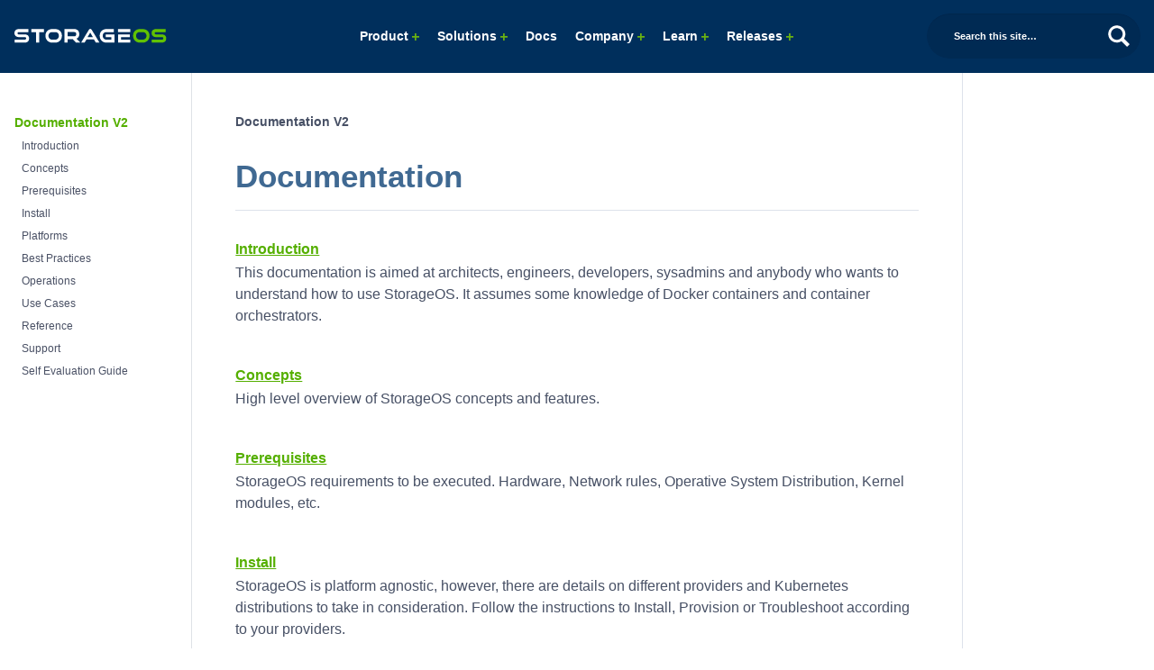

--- FILE ---
content_type: text/html; charset=utf-8
request_url: http://docs.storageos.com/v2.2/
body_size: 9920
content:
<!doctype html>
<html lang="en" class="no-js">
  <head>
    <meta charset="utf-8">
<meta name="viewport" content="width=device-width, initial-scale=1, shrink-to-fit=no">
<meta name="generator" content="Hugo 0.64.1" />

<META NAME="ROBOTS" CONTENT="INDEX, FOLLOW">

<link rel="alternate" type="application/rss&#43;xml" href="https://docs.storageos.com/v2.2/docs/index.xml">


<link rel="shortcut icon" href="/favicons/favicon.ico" >
<link rel="apple-touch-icon" href="/v2.2/favicons/apple-touch-icon-180x180.png" sizes="180x180">
<link rel="icon" type="image/png" href="/v2.2/favicons/favicon-16x16.png" sizes="16x16">
<link rel="icon" type="image/png" href="/v2.2/favicons/favicon-32x32.png" sizes="32x32">
<link rel="icon" type="image/png" href="/v2.2/favicons/android-36x36.png" sizes="36x36">
<link rel="icon" type="image/png" href="/v2.2/favicons/android-48x48.png" sizes="48x48">
<link rel="icon" type="image/png" href="/v2.2/favicons/android-72x72.png" sizes="72x72">
<link rel="icon" type="image/png" href="/v2.2/favicons/android-96x96.png" sizes="96x96">
<link rel="icon" type="image/png" href="/v2.2/favicons/android-144x144.png" sizes="144x144">
<link rel="icon" type="image/png" href="/v2.2/favicons/android-192x192.png" sizes="192x192">

<title>Documentation | </title><meta property="og:title" content="Documentation" />
<meta property="og:description" content="StorageOS Documentation" />
<meta property="og:type" content="website" />
<meta property="og:url" content="https://docs.storageos.com/v2.2/docs/" />

<meta itemprop="name" content="Documentation">
<meta itemprop="description" content="StorageOS Documentation"><meta name="twitter:card" content="summary"/>
<meta name="twitter:title" content="Documentation"/>
<meta name="twitter:description" content="StorageOS Documentation"/>



<link rel="stylesheet"  href="/css/font-awesome.css?ver=5.4.1" type="text/css" media="all">



<link rel="preload" href="/v2.2/scss/main.min.f438d2b9796945cd1ecf249ee847e52b86c90b71a65473dd7df133307855c9d3.css" as="style">
<link href="/v2.2/scss/main.min.f438d2b9796945cd1ecf249ee847e52b86c90b71a65473dd7df133307855c9d3.css" rel="stylesheet" integrity="">


<script src="https://code.jquery.com/jquery-3.3.1.min.js" integrity="sha256-FgpCb/KJQlLNfOu91ta32o/NMZxltwRo8QtmkMRdAu8=" crossorigin="anonymous" type="addfb6651de5e169f23d6f33-text/javascript"></script>




<script src="https://unpkg.com/lunr@2.3.8/lunr.min.js" integrity="sha384-vRQ9bDyE0Wnu+lMfm57BlYLO0/XauFuKpVsZPs7KEDwYKktWi5+Kz3MP8++DFlRY" crossorigin="anonymous" type="addfb6651de5e169f23d6f33-text/javascript"></script>


<script src="https://cdnjs.cloudflare.com/ajax/libs/waypoints/4.0.1/jquery.waypoints.js" integrity="" crossorigin="anonymous" type="addfb6651de5e169f23d6f33-text/javascript"></script>
<link href="/css/storageos.css" rel="stylesheet">
<script type="addfb6651de5e169f23d6f33-text/javascript"> (function(h,o,t,j,a,r){ h.hj=h.hj||function(){(h.hj.q=h.hj.q||[]).push(arguments)}; h._hjSettings={hjid:1025326,hjsv:6}; a=o.getElementsByTagName('head')[0]; r=o.createElement('script');r.async=1; r.src=t+h._hjSettings.hjid+j+h._hjSettings.hjsv; a.appendChild(r); })(window,document,'https://static.hotjar.com/c/hotjar-','.js?sv='); </script>
<script src="/js/enable-link-tab.js" type="addfb6651de5e169f23d6f33-text/javascript"></script>


    <title>Documentation | </title>
  </head>
  <body class="td-section">
    <header>
      
<nav class="navbar navbar-default navbar-fixed-top">
  <div class="container-fluid">

    <div class="col-2 col-sm-2">
      <div class="navbar-header">
        <div class="logo-tag">

          <a class="navbar-brand" href="https://storageos.com">
  		<svg id="Layer_1" xmlns="http://www.w3.org/2000/svg" xmlns:xlink="http://www.w3.org/1999/xlink" width="476.964" height="141.732" viewBox="0 0 476.964 141.732" enable-background="new 0 0 476.964 141.732"><g><g><path fill="#fff" d="M34.74 89.882H3.477v-9.34h31.264c1.538.0 2.704-.355 3.476-1.062.744-.693 1.118-1.655 1.118-2.854.0-1.318-.363-2.293-1.078-2.896-.778-.661-1.959-.996-3.515-.996H16.346c-2.017.0-3.873-.302-5.538-.905-1.681-.627-3.113-1.499-4.277-2.604-1.164-1.099-2.073-2.429-2.708-3.96-.63-1.521-.954-3.196-.954-4.967.0-1.742.293-3.379.884-4.863.592-1.499 1.489-2.828 2.67-3.938 1.181-1.097 2.635-1.957 4.316-2.572 1.657-.604 3.578-.917 5.707-.917h30.002v9.342H16.446c-1.267.0-2.232.312-2.885.928-.63.615-.943 1.487-.943 2.673.0 1.187.3 2.025.961 2.64.656.604 1.602.917 2.805.917h18.321c4.36.0 7.757 1.054 10.085 3.145 2.375 2.102 3.579 5.291 3.579 9.462.0 1.812-.284 3.5-.841 5.021-.562 1.567-1.42 2.941-2.561 4.105-1.169 1.163-2.618 2.081-4.328 2.695C38.975 89.556 36.982 89.882 34.74 89.882z"/></g><g><path fill="#fff" d="M79.764 89.882h-9.486V57.344H55.081v-9.339h39.878v9.339H79.762v32.537L79.764 89.882z"/></g><g><path fill="#fff" d="M129.784 89.882h-9.733c-2.96.0-5.731-.547-8.248-1.653-2.527-1.099-4.742-2.606-6.57-4.51-1.853-1.891-3.306-4.172-4.329-6.755-1.026-2.604-1.544-5.436-1.544-8.422.0-3.028.521-5.849 1.544-8.376 1.033-2.54 2.512-4.73 4.367-6.521 1.864-1.789 4.072-3.198 6.578-4.161 2.509-.984 5.264-1.478 8.201-1.478h9.733c3.043.0 5.878.503 8.422 1.499 2.545.996 4.77 2.415 6.616 4.229 1.846 1.823 3.288 4.015 4.294 6.521 1.01 2.482 1.521 5.278 1.521 8.286.0 3.021-.516 5.853-1.538 8.422-1.039 2.597-2.498 4.877-4.34 6.768-1.84 1.891-4.055 3.411-6.587 4.508C135.634 89.332 132.812 89.882 129.784 89.882zM120.052 57.344c-1.613.0-3.129.28-4.515.854-1.363.57-2.557 1.364-3.521 2.348-.99 1.008-1.772 2.215-2.334 3.624-.563 1.409-.848 2.986-.848 4.688.0 1.687.285 3.274.86 4.729.572 1.442 1.345 2.686 2.323 3.682.988 1.018 2.18 1.835 3.539 2.404 1.356.58 2.873.871 4.497.871h9.733c1.675.0 3.221-.291 4.583-.871 1.385-.569 2.597-1.388 3.596-2.404.982-.996 1.777-2.237 2.35-3.691.568-1.442.853-3.031.853-4.719.0-1.669-.284-3.244-.853-4.677-.561-1.409-1.351-2.63-2.344-3.624-.989-.995-2.198-1.788-3.596-2.372-1.386-.56-2.924-.84-4.589-.84L120.052 57.344z"/></g><path fill="#fff" d="M195.707 77.802c1.812-.727 3.38-1.724 4.652-3.009 1.375-1.366 2.432-2.717 3.15-4.642.643-1.711.994-3.611 1.057-5.692.006-.225.012-.6.012-.835v-.11c0-2.35-.356-4.483-1.068-6.389-.719-1.923-1.774-3.59-3.149-4.965-1.362-1.365-3.044-2.428-5.016-3.154-1.937-.716-4.139-1.085-6.786-1.007H159.05h-.483v41.882h9.706V78.975h16.071l10.03 10.903h13.561L195.707 77.802zM193.617 68.821c-1.039 1.085-2.661 1.645-4.827 1.645h-20.513V57.26h20.53c2.077.0 3.69.517 4.781 1.521 1.079 1.008 1.624 2.64 1.624 4.842C195.213 65.85 194.669 67.702 193.617 68.821z"/><path fill="#fff" d="M243.355 50.3c-.5-.839-1.086-1.499-1.723-1.968-1.441-1.105-3.906-1.12-5.438-.034-.693.516-1.277 1.188-1.75 1.992l-24.148 39.592h10.889l5.967-9.933h23.068l6.008 9.933h11.322L243.355 50.3zM230.384 72.812l8.275-13.757 8.311 13.757H230.384z"/><g><path fill="#fff" d="M314.21 89.882h-25.385c-2.959.0-5.728-.547-8.23-1.653-2.533-1.099-4.738-2.616-6.557-4.497-1.847-1.901-3.3-4.171-4.33-6.768-1.031-2.596-1.549-5.424-1.549-8.422.0-3.041.526-5.849 1.561-8.376 1.023-2.525 2.49-4.73 4.354-6.521 1.861-1.789 4.076-3.198 6.594-4.161 2.506-.984 5.265-1.478 8.185-1.478h22.94v9.342h-22.94c-1.613.0-3.123.291-4.511.851-1.34.56-2.524 1.354-3.53 2.359-.974.993-1.754 2.2-2.317 3.609-.558 1.398-.841 2.979-.841 4.688.0 1.687.283 3.274.847 4.729.573 1.442 1.352 2.686 2.321 3.682 1 1.018 2.19 1.835 3.533 2.416 1.353.567 2.862.872 4.498.872h15.883v-7.817h-18.063v-8.232h27.543v25.377H314.21V89.882z"/></g><g><path fill="#fff" d="M363.412 57.344h-38.285v-9.339h38.285V57.344z"/></g><g><path fill="#fff" d="M363.472 89.882h-38.346V64.504h36.75v8.231h-27.277v7.807h28.875v9.34H363.472z"/></g><g><path fill="#61c202" d="M402.357 89.882h-9.75c-2.961.0-5.725-.547-8.234-1.653-2.514-1.086-4.725-2.606-6.572-4.51-1.857-1.9-3.326-4.183-4.328-6.767-1.02-2.604-1.553-5.436-1.553-8.41.0-3.021.521-5.838 1.553-8.376 1.035-2.54 2.5-4.73 4.355-6.521 1.871-1.789 4.084-3.198 6.584-4.161 2.512-.984 5.271-1.478 8.195-1.478h9.75c3.033.0 5.859.503 8.416 1.499 2.568 1.009 4.799 2.438 6.611 4.238 1.84 1.801 3.285 3.994 4.291 6.497 1.012 2.517 1.523 5.304 1.523 8.3.012 3.009-.516 5.838-1.545 8.422-1.023 2.583-2.48 4.864-4.336 6.768-1.848 1.899-4.064 3.422-6.596 4.508C408.193 89.332 405.38 89.882 402.357 89.882zM392.607 57.344c-1.619.0-3.135.291-4.498.854-1.361.57-2.549 1.364-3.531 2.348-.984.996-1.768 2.215-2.314 3.613-.568 1.397-.857 2.986-.857 4.698.0 1.696.289 3.286.852 4.719.566 1.442 1.35 2.685 2.328 3.691.984 1.018 2.17 1.835 3.535 2.404 1.354.58 2.857.871 4.48.871h9.762c1.652.0 3.197-.291 4.572-.871 1.375-.569 2.596-1.388 3.602-2.404.971-.996 1.766-2.229 2.354-3.691.553-1.453.842-3.042.842-4.719.0-1.656-.289-3.234-.852-4.679-.557-1.422-1.352-2.628-2.34-3.622-1.01-.995-2.209-1.802-3.59-2.358-1.379-.562-2.936-.854-4.588-.854H392.607z"/></g><g><path fill="#61c202" d="M461.541 89.882h-31.258v-9.329h31.258c1.537.0 2.707-.355 3.475-1.071.756-.704 1.125-1.646 1.119-2.854.006-1.342-.346-2.279-1.074-2.906-.775-.649-1.961-.984-3.52-.984H443.15c-2.033.0-3.896-.302-5.539-.905-1.684-.627-3.129-1.499-4.285-2.604-1.158-1.118-2.078-2.438-2.713-3.96-.621-1.53-.934-3.196-.934-4.967.0-1.73.293-3.364.875-4.863.607-1.521 1.51-2.854 2.682-3.949 1.186-1.084 2.635-1.944 4.303-2.549 1.682-.616 3.602-.931 5.715-.931h29.984v9.341h-29.984c-1.27.0-2.25.312-2.885.928-.615.604-.943 1.51-.943 2.673.0 1.188.312 2.025.965 2.641.648.604 1.602.917 2.805.917h18.311c4.377.0 7.771 1.053 10.105 3.144 2.371 2.103 3.559 5.292 3.559 9.462.0 1.789-.271 3.468-.826 5.01-.592 1.601-1.459 2.987-2.588 4.116-1.137 1.163-2.594 2.069-4.312 2.696C465.765 89.567 463.775 89.882 461.541 89.882z"/></g></g></svg><span class="text-uppercase font-weight-bold"></span>
  	</a>

        </div>
      </div>
    </div>

    <div class="col-8 col-sm-8">
    	<div class="navbar-collapse collapse" id="bs-example-navbar-collapse-1">
    		<ul class="navbar-nav nav">
                <li>
    <a class="nav-link" href="#">
        Product <span class="caret"></span>
    </a>
    <ul class="dropdown-menu">
        <li><a class="dropdown-item" href="https://storageos.com/product">Overview</a></li>
        <li><a class="dropdown-item" href="https://storageos.com/features">Features</a></li>
        <li><a class="dropdown-item" href="https://storageos.com/why-storageos">Why StorageOS</a></li>
        <li><a class="dropdown-item" href="https://storageos.com/how-it-works">How it works</a></li>
        <li><a class="dropdown-item" href="https://storageos.com/use-cases">Use cases</a></li>
        <li><a class="dropdown-item" href="https://storageos.com/support">Support</a></li>

    </ul>
</li>

<li class="nav-item dropdown">
    <a class="nav-link" href="#">
        Solutions <span class="caret"></span>
    </a>
    <ul class="dropdown-menu">
        <li><a class="dropdown-item" href="https://storageos.com/developers">Developers</a></li>
        <li><a class="dropdown-item" href="https://storageos.com/infrastructure-managers">Infrastructure Managers</a></li>
        <li><a class="dropdown-item" href="https://storageos.com/cloud">Cloud</a></li>
    </ul>
</li>

<li class="nav-item">
    <a class="nav-link" href="#">
        Docs
    </a>
</li>

<li class="nav-item dropdown">
    <a class="nav-link" href="#">
        Company <span class="caret"></span>
    </a>
    <ul class="dropdown-menu">
        <li><a class="dropdown-item" href="https://storageos.com/company">About us</a></li>
        <li><a class="dropdown-item" href="https://storageos.com/leadership">Leadership</a></li>
        <li><a class="dropdown-item" href="https://storageos.com/careers">Careers</a></li>
        <li><a class="dropdown-item" href="https://storageos.com/news">News</a></li>
        <li><a class="dropdown-item" href="https://storageos.com/events">Events</a></li>
        <li><a class="dropdown-item" href="https://storageos.com/customers">Customers</a></li>
        <li><a class="dropdown-item" href="https://storageos.com/partners">Partners</a></li>
        <li><a class="dropdown-item" href="https://storageos.com/contact">Contact</a></li>
    </ul>
</li>

<li class="nav-item dropdown">
    <a class="nav-link" href="#">
          Learn <span class="caret"></span>
    </a>
    <ul class="dropdown-menu">
        <li><a class="dropdown-item" href="https://storageos.com/blog">Blog</a></li>
        <li><a class="dropdown-item" href="https://play.storageos.com/main">Play with StorageOS</a></li>
        <li><a class="dropdown-item" href="https://storageos.com/resources/">Resources</a></li>
        <li><a class="dropdown-item" href="https://resources.storageos.com/demo-request">Get a demo</a></li>
    </ul>
</li>


    			
    			<li class="nav-item dropdown d-none d-lg-block">
    				<a class="nav-link" href="#">
		Releases <span class="caret"></span>
</a>
<ul class="dropdown-menu">
	
	<li><a class="dropdown-item" href="/v1.x">v1.x</a></li>
	
	<li><a class="dropdown-item" href="/v2.0">v2.0</a></li>
	
	<li><a class="dropdown-item" href="/v2.1">v2.1</a></li>
	
	<li><a class="dropdown-item" href="/v2.2">v2.2</a></li>
	
	<li><a class="dropdown-item" href="/v2.3">v2.3</a></li>
	
	<li><a class="dropdown-item" href="/">v2.4</a></li>
	
</ul>

    			</li>
    			
    			
    		</ul>
  	</div>
  </div>
  	<div class="col-2 col-sm-2 nav-right-items">


<input
  type="search"
  class="form-control td-search-input"
  placeholder="Search this site…"
  aria-label="Search this site…"
  autocomplete="off"
  
  data-offline-search-index-json-src="/v2.2/offline-search-index.51da5d393e4200f948b29614abec261d28cb6b2f6b442f3054d87c2d070d5a28be2a10e98049f4fb78ba8cbcca0a3556986d3eee3cb3392c53d3f39dda3f8d86.json"
  data-offline-search-base-href="/"
>

</div>
  </div>

  <button type="button" class="navbar-toggle collapsed" data-toggle="collapse" data-target="#bs-example-navbar-collapse-1">
<span class="sr-only">Toggle navigation</span>
<span class="icon-bar"></span>
<span class="icon-bar"></span>
<span class="icon-bar"></span>
</button>

</nav>

    </header>
    <div class="body-search">
      <button type="button" class="navbar-toggle collapsed" data-toggle="collapse" data-target="#td-section-nav">
        <span class="sr-only">Toggle navigation</span>
        <span class="icon-bar"></span>
        <span class="icon-bar"></span>
        <span class="icon-bar"></span>
      </button>
    


<input
  type="search"
  class="form-control td-search-input"
  placeholder="Search this site…"
  aria-label="Search this site…"
  autocomplete="off"
  
  data-offline-search-index-json-src="/v2.2/offline-search-index.51da5d393e4200f948b29614abec261d28cb6b2f6b442f3054d87c2d070d5a28be2a10e98049f4fb78ba8cbcca0a3556986d3eee3cb3392c53d3f39dda3f8d86.json"
  data-offline-search-base-href="/"
>


  </div>
    <div class="container-fluid td-outer">
      <div class="td-main">
        <div class="row flex-xl-nowrap">
          <div class="col-12 col-md-3 col-xl-2 td-sidebar d-print-none">
            




<div id="td-sidebar-menu" class="td-sidebar__inner">
  
  <nav class="collapse td-sidebar-nav pt-2 pl-4" id="td-section-nav">
    
    






<ul class="td-sidebar-nav__section pr-md-3">
  <li class="td-sidebar-nav__section-title">
    <a  href="/v2.2/docs/" class="align-left pl-0 pr-2 active td-sidebar-link td-sidebar-link__section">Documentation V2</a>
  </li>
  <ul>
    <li class="collapse show" id="v22docs">
      
      
      
      
      






<ul class="td-sidebar-nav__section pr-md-3">
  <li class="td-sidebar-nav__section-title">
    <a  href="/v2.2/docs/introduction/" class="align-left pl-0 pr-2 collapsed td-sidebar-link td-sidebar-link__section">Introduction</a>
  </li>
  <ul>
    <li class="collapse " id="v22docsintroduction">
      
      
      
      
      
      
      <a class="td-sidebar-link td-sidebar-link__page " id="m-v22docsintroductionoverview" href="/v2.2/docs/introduction/overview/">StorageOS V2 Overview</a>
      
      
      
      
      
      <a class="td-sidebar-link td-sidebar-link__page " id="m-v22docsintroductionquickstart" href="/v2.2/docs/introduction/quickstart/">Quickstart</a>
      
      
      
      
      
      <a class="td-sidebar-link td-sidebar-link__page " id="m-v22docsintroductionplatforms" href="/v2.2/docs/introduction/platforms/">Supported Platforms</a>
      
      
    </li>
  </ul>
</ul>

      
      
      
      






<ul class="td-sidebar-nav__section pr-md-3">
  <li class="td-sidebar-nav__section-title">
    <a  href="/v2.2/docs/concepts/" class="align-left pl-0 pr-2 collapsed td-sidebar-link td-sidebar-link__section">Concepts</a>
  </li>
  <ul>
    <li class="collapse " id="v22docsconcepts">
      
      
      
      
      
      
      <a class="td-sidebar-link td-sidebar-link__page " id="m-v22docsconceptsarchitecture" href="/v2.2/docs/concepts/architecture/">Architecture</a>
      
      
      
      
      
      <a class="td-sidebar-link td-sidebar-link__page " id="m-v22docsconceptsclusters" href="/v2.2/docs/concepts/clusters/">Clusters</a>
      
      
      
      
      
      <a class="td-sidebar-link td-sidebar-link__page " id="m-v22docsconceptscompression" href="/v2.2/docs/concepts/compression/">Compression</a>
      
      
      
      
      
      <a class="td-sidebar-link td-sidebar-link__page " id="m-v22docsconceptsetcd" href="/v2.2/docs/concepts/etcd/">Etcd</a>
      
      
      
      
      
      <a class="td-sidebar-link td-sidebar-link__page " id="m-v22docsconceptsnamespaces" href="/v2.2/docs/concepts/namespaces/">Namespaces</a>
      
      
      
      
      
      <a class="td-sidebar-link td-sidebar-link__page " id="m-v22docsconceptsnodes" href="/v2.2/docs/concepts/nodes/">Nodes</a>
      
      
      
      
      
      <a class="td-sidebar-link td-sidebar-link__page " id="m-v22docsconceptspolicies" href="/v2.2/docs/concepts/policies/">Policies</a>
      
      
      
      
      
      <a class="td-sidebar-link td-sidebar-link__page " id="m-v22docsconceptsreplication" href="/v2.2/docs/concepts/replication/">Replication</a>
      
      
      
      
      
      <a class="td-sidebar-link td-sidebar-link__page " id="m-v22docsconceptsvolumes" href="/v2.2/docs/concepts/volumes/">Volumes</a>
      
      
    </li>
  </ul>
</ul>

      
      
      
      






<ul class="td-sidebar-nav__section pr-md-3">
  <li class="td-sidebar-nav__section-title">
    <a  href="/v2.2/docs/prerequisites/" class="align-left pl-0 pr-2 collapsed td-sidebar-link td-sidebar-link__section">Prerequisites</a>
  </li>
  <ul>
    <li class="collapse " id="v22docsprerequisites">
      
      
      
      
      
      
      <a class="td-sidebar-link td-sidebar-link__page " id="m-v22docsprerequisitessystemconfiguration" href="/v2.2/docs/prerequisites/systemconfiguration/">System Configuration</a>
      
      
      
      
      
      <a class="td-sidebar-link td-sidebar-link__page " id="m-v22docsprerequisitesfirewalls" href="/v2.2/docs/prerequisites/firewalls/">Ports and Firewall settings</a>
      
      
      
      
      
      <a class="td-sidebar-link td-sidebar-link__page " id="m-v22docsprerequisitesmountpropagation" href="/v2.2/docs/prerequisites/mountpropagation/">Mount Propagation</a>
      
      
      
      
      
      <a class="td-sidebar-link td-sidebar-link__page " id="m-v22docsprerequisitesetcd" href="/v2.2/docs/prerequisites/etcd/">Etcd</a>
      
      
    </li>
  </ul>
</ul>

      
      
      
      






<ul class="td-sidebar-nav__section pr-md-3">
  <li class="td-sidebar-nav__section-title">
    <a  href="/v2.2/docs/install/" class="align-left pl-0 pr-2 collapsed td-sidebar-link td-sidebar-link__section">Install</a>
  </li>
  <ul>
    <li class="collapse " id="v22docsinstall">
      
      
      
      
      
      
      <a class="td-sidebar-link td-sidebar-link__page " id="m-v22docsinstallkubernetes" href="/v2.2/docs/install/kubernetes/">Kubernetes</a>
      
      
      
      
      
      <a class="td-sidebar-link td-sidebar-link__page " id="m-v22docsinstallopenshift" href="/v2.2/docs/install/openshift/">OpenShift</a>
      
      
      
      
      
      <a class="td-sidebar-link td-sidebar-link__page " id="m-v22docsinstallrancher" href="/v2.2/docs/install/rancher/">Rancher</a>
      
      
    </li>
  </ul>
</ul>

      
      
      
      






<ul class="td-sidebar-nav__section pr-md-3">
  <li class="td-sidebar-nav__section-title">
    <a  href="/v2.2/docs/platforms/" class="align-left pl-0 pr-2 collapsed td-sidebar-link td-sidebar-link__section">Platforms</a>
  </li>
  <ul>
    <li class="collapse " id="v22docsplatforms">
      
      
      
      
      
      
      <a class="td-sidebar-link td-sidebar-link__page " id="m-v22docsplatformsaws-eks" href="/v2.2/docs/platforms/aws-eks/">AWS EKS</a>
      
      
      
      
      
      <a class="td-sidebar-link td-sidebar-link__page " id="m-v22docsplatformsazure-aks" href="/v2.2/docs/platforms/azure-aks/">Azure AKS</a>
      
      
      
      
      
      <a class="td-sidebar-link td-sidebar-link__page " id="m-v22docsplatformsdockeree" href="/v2.2/docs/platforms/dockeree/">DockerEE</a>
      
      
      
      
      
      <a class="td-sidebar-link td-sidebar-link__page " id="m-v22docsplatformsopenshift" href="/v2.2/docs/platforms/openshift/">OpenShift</a>
      
      
      
      
      
      <a class="td-sidebar-link td-sidebar-link__page " id="m-v22docsplatformsrancher" href="/v2.2/docs/platforms/rancher/">Rancher</a>
      
      
    </li>
  </ul>
</ul>

      
      
      
      
      
      <a class="td-sidebar-link td-sidebar-link__page " id="m-v22docsbest-practices" href="/v2.2/docs/best-practices/">Best Practices</a>
      
      
      
      






<ul class="td-sidebar-nav__section pr-md-3">
  <li class="td-sidebar-nav__section-title">
    <a  href="/v2.2/docs/operations/" class="align-left pl-0 pr-2 collapsed td-sidebar-link td-sidebar-link__section">Operations</a>
  </li>
  <ul>
    <li class="collapse " id="v22docsoperations">
      
      
      
      
      
      
      <a class="td-sidebar-link td-sidebar-link__page " id="m-v22docsoperationscluster-id" href="/v2.2/docs/operations/cluster-id/">ClusterID</a>
      
      
      
      






<ul class="td-sidebar-nav__section pr-md-3">
  <li class="td-sidebar-nav__section-title">
    <a  href="/v2.2/docs/operations/etcd/" class="align-left pl-0 pr-2 collapsed td-sidebar-link td-sidebar-link__section">Etcd</a>
  </li>
  <ul>
    <li class="collapse " id="v22docsoperationsetcd">
      
      
      
      
      
      
      <a class="td-sidebar-link td-sidebar-link__page " id="m-v22docsoperationsetcdstorageos-secret-info" href="/v2.2/docs/operations/etcd/storageos-secret-info/">mTLS</a>
      
      
    </li>
  </ul>
</ul>

      
      
      
      
      
      <a class="td-sidebar-link td-sidebar-link__page " id="m-v22docsoperationsfirstpvc" href="/v2.2/docs/operations/firstpvc/">First PVC</a>
      
      
      
      
      
      <a class="td-sidebar-link td-sidebar-link__page " id="m-v22docsoperationshealth" href="/v2.2/docs/operations/health/">Health</a>
      
      
      
      
      
      <a class="td-sidebar-link td-sidebar-link__page " id="m-v22docsoperationsmanaging-host-storage" href="/v2.2/docs/operations/managing-host-storage/">Host Storage</a>
      
      
      
      
      
      <a class="td-sidebar-link td-sidebar-link__page " id="m-v22docsoperationslicensing" href="/v2.2/docs/operations/licensing/">Licensing</a>
      
      
      
      
      
      <a class="td-sidebar-link td-sidebar-link__page " id="m-v22docsoperationsnamespaces" href="/v2.2/docs/operations/namespaces/">Namespaces</a>
      
      
      
      
      
      <a class="td-sidebar-link td-sidebar-link__page " id="m-v22docsoperationspolicies" href="/v2.2/docs/operations/policies/">Policies</a>
      
      
      
      
      
      <a class="td-sidebar-link td-sidebar-link__page " id="m-v22docsoperationsstorageclasses" href="/v2.2/docs/operations/storageclasses/">StorageClasses</a>
      
      
      
      
      
      <a class="td-sidebar-link td-sidebar-link__page " id="m-v22docsoperationstroubleshooting" href="/v2.2/docs/operations/troubleshooting/">Troubleshooting</a>
      
      
      
      
      
      <a class="td-sidebar-link td-sidebar-link__page " id="m-v22docsoperationsuninstall" href="/v2.2/docs/operations/uninstall/">Uninstall StorageOS</a>
      
      
      
      
      
      <a class="td-sidebar-link td-sidebar-link__page " id="m-v22docsoperationsupgrade" href="/v2.2/docs/operations/upgrade/">Upgrade StorageOS</a>
      
      
      
      
      
      <a class="td-sidebar-link td-sidebar-link__page " id="m-v22docsoperationsusers" href="/v2.2/docs/operations/users/">User Management</a>
      
      
      
      
      
      <a class="td-sidebar-link td-sidebar-link__page " id="m-v22docsoperationsresize" href="/v2.2/docs/operations/resize/">Volume Resize</a>
      
      
    </li>
  </ul>
</ul>

      
      
      
      






<ul class="td-sidebar-nav__section pr-md-3">
  <li class="td-sidebar-nav__section-title">
    <a  href="/v2.2/docs/usecases/" class="align-left pl-0 pr-2 collapsed td-sidebar-link td-sidebar-link__section">Use Cases</a>
  </li>
  <ul>
    <li class="collapse " id="v22docsusecases">
      
      
      
      
      
      
      <a class="td-sidebar-link td-sidebar-link__page " id="m-v22docsusecasescassandra" href="/v2.2/docs/usecases/cassandra/">Cassandra</a>
      
      
      
      
      
      <a class="td-sidebar-link td-sidebar-link__page " id="m-v22docsusecaseselasticsearch" href="/v2.2/docs/usecases/elasticsearch/">Elasticsearch</a>
      
      
      
      
      
      <a class="td-sidebar-link td-sidebar-link__page " id="m-v22docsusecasesinfluxdb" href="/v2.2/docs/usecases/influxdb/">InfluxDB</a>
      
      
      
      
      
      <a class="td-sidebar-link td-sidebar-link__page " id="m-v22docsusecasesjenkins" href="/v2.2/docs/usecases/jenkins/">Jenkins</a>
      
      
      
      
      
      <a class="td-sidebar-link td-sidebar-link__page " id="m-v22docsusecaseskafka" href="/v2.2/docs/usecases/kafka/">Kafka</a>
      
      
      
      
      
      <a class="td-sidebar-link td-sidebar-link__page " id="m-v22docsusecaseskubevirt" href="/v2.2/docs/usecases/kubevirt/">Kubevirt</a>
      
      
      
      
      
      <a class="td-sidebar-link td-sidebar-link__page " id="m-v22docsusecasesmssql" href="/v2.2/docs/usecases/mssql/">MS SQL</a>
      
      
      
      
      
      <a class="td-sidebar-link td-sidebar-link__page " id="m-v22docsusecasesmysql" href="/v2.2/docs/usecases/mysql/">MySQL</a>
      
      
      
      
      
      <a class="td-sidebar-link td-sidebar-link__page " id="m-v22docsusecasesnginx" href="/v2.2/docs/usecases/nginx/">Nginx</a>
      
      
      
      
      
      <a class="td-sidebar-link td-sidebar-link__page " id="m-v22docsusecasespostgres" href="/v2.2/docs/usecases/postgres/">PostgreSQL</a>
      
      
      
      
      
      <a class="td-sidebar-link td-sidebar-link__page " id="m-v22docsusecasesprometheus" href="/v2.2/docs/usecases/prometheus/">Prometheus</a>
      
      
      
      
      
      <a class="td-sidebar-link td-sidebar-link__page " id="m-v22docsusecasesredis" href="/v2.2/docs/usecases/redis/">Redis</a>
      
      
      
      
      
      <a class="td-sidebar-link td-sidebar-link__page " id="m-v22docsusecasessidecar-backups" href="/v2.2/docs/usecases/sidecar-backups/">Sidecar Backups</a>
      
      
      
      
      
      <a class="td-sidebar-link td-sidebar-link__page " id="m-v22docsusecasesvelero-backups" href="/v2.2/docs/usecases/velero-backups/">Velero Backups</a>
      
      
      
      
      
      <a class="td-sidebar-link td-sidebar-link__page " id="m-v22docsusecaseszookeeper" href="/v2.2/docs/usecases/zookeeper/">Zookeeper</a>
      
      
    </li>
  </ul>
</ul>

      
      
      
      






<ul class="td-sidebar-nav__section pr-md-3">
  <li class="td-sidebar-nav__section-title">
    <a  href="/v2.2/docs/reference/" class="align-left pl-0 pr-2 collapsed td-sidebar-link td-sidebar-link__section">Reference</a>
  </li>
  <ul>
    <li class="collapse " id="v22docsreference">
      
      
      
      
      
      
      <a class="td-sidebar-link td-sidebar-link__page " id="m-v22docsreferenceapi" href="/v2.2/docs/reference/api/">API Reference</a>
      
      
      
      






<ul class="td-sidebar-nav__section pr-md-3">
  <li class="td-sidebar-nav__section-title">
    <a  href="/v2.2/docs/reference/cli/" class="align-left pl-0 pr-2 collapsed td-sidebar-link td-sidebar-link__section">CLI</a>
  </li>
  <ul>
    <li class="collapse " id="v22docsreferencecli">
      
      
      
      
      
      
      <a class="td-sidebar-link td-sidebar-link__page " id="m-v22docsreferencecliapply" href="/v2.2/docs/reference/cli/apply/">Apply licence</a>
      
      
      
      
      
      <a class="td-sidebar-link td-sidebar-link__page " id="m-v22docsreferencecliattach" href="/v2.2/docs/reference/cli/attach/">Attach</a>
      
      
      
      
      
      <a class="td-sidebar-link td-sidebar-link__page " id="m-v22docsreferenceclicreate" href="/v2.2/docs/reference/cli/create/">Create</a>
      
      
      
      
      
      <a class="td-sidebar-link td-sidebar-link__page " id="m-v22docsreferenceclidelete" href="/v2.2/docs/reference/cli/delete/">Delete</a>
      
      
      
      
      
      <a class="td-sidebar-link td-sidebar-link__page " id="m-v22docsreferenceclidescribe" href="/v2.2/docs/reference/cli/describe/">Describe</a>
      
      
      
      
      
      <a class="td-sidebar-link td-sidebar-link__page " id="m-v22docsreferenceclidetach" href="/v2.2/docs/reference/cli/detach/">Detach Volume</a>
      
      
      
      
      
      <a class="td-sidebar-link td-sidebar-link__page " id="m-v22docsreferencecliget" href="/v2.2/docs/reference/cli/get/">Get</a>
      
      
      
      
      
      <a class="td-sidebar-link td-sidebar-link__page " id="m-v22docsreferenceclihelp" href="/v2.2/docs/reference/cli/help/">Help</a>
      
      
      
      
      
      <a class="td-sidebar-link td-sidebar-link__page " id="m-v22docsreferencecliversion" href="/v2.2/docs/reference/cli/version/">Version</a>
      
      
    </li>
  </ul>
</ul>

      
      
      
      






<ul class="td-sidebar-nav__section pr-md-3">
  <li class="td-sidebar-nav__section-title">
    <a  href="/v2.2/docs/reference/cluster-operator/" class="align-left pl-0 pr-2 collapsed td-sidebar-link td-sidebar-link__section">Cluster Operator</a>
  </li>
  <ul>
    <li class="collapse " id="v22docsreferencecluster-operator">
      
      
      
      
      
      
      <a class="td-sidebar-link td-sidebar-link__page " id="m-v22docsreferencecluster-operatorinstall" href="/v2.2/docs/reference/cluster-operator/install/">Install</a>
      
      
      
      
      
      <a class="td-sidebar-link td-sidebar-link__page " id="m-v22docsreferencecluster-operatorconfiguration" href="/v2.2/docs/reference/cluster-operator/configuration/">Configuration</a>
      
      
      
      
      
      <a class="td-sidebar-link td-sidebar-link__page " id="m-v22docsreferencecluster-operatorexamples" href="/v2.2/docs/reference/cluster-operator/examples/">Examples</a>
      
      
      
      
      
      <a class="td-sidebar-link td-sidebar-link__page " id="m-v22docsreferencecluster-operatorupgrade" href="/v2.2/docs/reference/cluster-operator/upgrade/">Operator upgrade</a>
      
      
    </li>
  </ul>
</ul>

      
      
      
      
      
      <a class="td-sidebar-link td-sidebar-link__page " id="m-v22docsreferencecontributing" href="/v2.2/docs/reference/contributing/">Contributing to the docs</a>
      
      
      
      
      
      <a class="td-sidebar-link td-sidebar-link__page " id="m-v22docsreferencegui" href="/v2.2/docs/reference/gui/">GUI</a>
      
      
      
      
      
      <a class="td-sidebar-link td-sidebar-link__page " id="m-v22docsreferenceinit-container" href="/v2.2/docs/reference/init-container/">Init container</a>
      
      
      
      
      
      <a class="td-sidebar-link td-sidebar-link__page " id="m-v22docsreferencelabels" href="/v2.2/docs/reference/labels/">Labels</a>
      
      
      
      
      
      <a class="td-sidebar-link td-sidebar-link__page " id="m-v22docsreferencelicence" href="/v2.2/docs/reference/licence/">Licence</a>
      
      
      
      
      
      <a class="td-sidebar-link td-sidebar-link__page " id="m-v22docsreferenceopen_source_attribution" href="/v2.2/docs/reference/open_source_attribution/">Open Source Attribution</a>
      
      
      
      
      
      <a class="td-sidebar-link td-sidebar-link__page " id="m-v22docsreferencerelease_notes" href="/v2.2/docs/reference/release_notes/">Release notes</a>
      
      
      
      
      
      <a class="td-sidebar-link td-sidebar-link__page " id="m-v22docsreferenceresource_requests_and_limits" href="/v2.2/docs/reference/resource_requests_and_limits/">Resource Requests and Limits</a>
      
      
      
      
      
      <a class="td-sidebar-link td-sidebar-link__page " id="m-v22docsreferencetelemetry" href="/v2.2/docs/reference/telemetry/">StorageOS Telemetry</a>
      
      
      
      
      
      <a class="td-sidebar-link td-sidebar-link__page " id="m-v22docsreferencebundle" href="/v2.2/docs/reference/bundle/">Support bundle</a>
      
      
      
      
      
      <a class="td-sidebar-link td-sidebar-link__page " id="m-v22docsreferencefilesystems" href="/v2.2/docs/reference/filesystems/">Supported File systems</a>
      
      
      
      
      
      <a class="td-sidebar-link td-sidebar-link__page " id="m-v22docsreferencetolerations" href="/v2.2/docs/reference/tolerations/">Tolerations</a>
      
      
    </li>
  </ul>
</ul>

      
      
      
      
      
      <a class="td-sidebar-link td-sidebar-link__page " id="m-v22docssupport" href="/v2.2/docs/support/">Support</a>
      
      
      
      
      
      <a class="td-sidebar-link td-sidebar-link__page " id="m-v22docsself-eval" href="/v2.2/docs/self-eval/">Self Evaluation Guide</a>
      
      
    </li>
  </ul>
</ul>

  </nav>
</div>




          </div>
          <div class="d-none d-xl-block col-xl-2 td-toc d-print-none">
            













          </div>
          <main class="col-12 col-md-9 col-xl-8 pl-md-5" role="main">
            
  

            <nav aria-label="breadcrumb" class="d-none d-md-block d-print-none">
	<ol class="breadcrumb spb-1">
		




<li class="breadcrumb-item active" aria-current="page">
	<a href="https://docs.storageos.com/v2.2/docs/">Documentation V2</a>
</li>

	</ol>
</nav	>

            
<div class="td-content">
	<h1>Documentation</h1>
	
	
        <div class="section-index">
    
    
    
    
    <hr class="panel-line">
        
            
        
            
                <div class="entry">
                    <h5>
                        <a href="/v2.2/docs/introduction/">Introduction</a>
                    </h5>
                    <p>This documentation is aimed at architects, engineers, developers, sysadmins and anybody who wants to understand how to use StorageOS. It assumes some knowledge of Docker containers and container orchestrators.</p>
                </div>
            
        
            
        
            
        
            
        
            
        
            
        
            
        
            
        
            
        
            
        
            
        
            
        
            
        
            
                <div class="entry">
                    <h5>
                        <a href="/v2.2/docs/concepts/">Concepts</a>
                    </h5>
                    <p>High level overview of StorageOS concepts and features.</p>
                </div>
            
        
            
                <div class="entry">
                    <h5>
                        <a href="/v2.2/docs/prerequisites/">Prerequisites</a>
                    </h5>
                    <p>StorageOS requirements to be executed. Hardware, Network rules, Operative System Distribution, Kernel modules, etc.</p>
                </div>
            
        
            
                <div class="entry">
                    <h5>
                        <a href="/v2.2/docs/install/">Install</a>
                    </h5>
                    <p>StorageOS is platform agnostic, however, there are details on different providers and Kubernetes distributions to take in consideration. Follow the instructions to Install, Provision or Troubleshoot according to your providers.</p>
                </div>
            
        
            
                <div class="entry">
                    <h5>
                        <a href="/v2.2/docs/platforms/">Platforms</a>
                    </h5>
                    <p>StorageOS specific notes for supported platforms</p>
                </div>
            
        
            
                <div class="entry">
                    <h5>
                        <a href="/v2.2/docs/best-practices/">StorageOS Best Practices</a>
                    </h5>
                    <p></p>
                </div>
            
        
            
                <div class="entry">
                    <h5>
                        <a href="/v2.2/docs/operations/">Operations</a>
                    </h5>
                    <p>StorageOS most common operations.</p>
                </div>
            
        
            
                <div class="entry">
                    <h5>
                        <a href="/v2.2/docs/usecases/">Use Cases: Install applications on Kubernetes with StorageOS</a>
                    </h5>
                    <p>Examples on how to deploy stateful applications into a Kubernetes cluster using StorageOS to persist data.</p>
                </div>
            
        
            
                <div class="entry">
                    <h5>
                        <a href="/v2.2/docs/reference/">Reference</a>
                    </h5>
                    <p>StorageOS reference section</p>
                </div>
            
        
            
                <div class="entry">
                    <h5>
                        <a href="/v2.2/docs/support/">Support</a>
                    </h5>
                    <p>How to make a support request</p>
                </div>
            
        
            
                <div class="entry">
                    <h5>
                        <a href="/v2.2/docs/self-eval/">Self Evaluation Guide</a>
                    </h5>
                    <p>Step-by-step guide to installing and evaluating StorageOS</p>
                </div>
            
        
            
        
            
        
            
        
            
        
            
        
            
        
            
        
            
        
            
        
            
        
            
        
            
        
            
        
            
        
            
        
            
        
            
        
            
        
            
        
            
        
            
        
            
        
            
        
            
        
            
        
            
        
            
        
            
        
            
        
            
        
            
        
            
        
            
        
            
        
            
        
            
        
            
        
            
        
            
        
            
        
            
        
            
        
            
        
            
        
            
        
            
        
            
        
            
        
            
        
            
        
            
        
            
        
            
        
            
        
            
        
            
        
            
        
            
        
            
        
            
        
            
        
            
        
            
        
            
        
            
        
            
        
            
        
            
        
            
        
            
        
    
</div>

	
	
	<div class="text-muted mt-5 pt-3 border-top"></div>
</div>

          </main>
        </div>
      </div>

    </div>
    
<footer class="foot row">
<div class="container-fluid">
  <div class="row">
    <div class="col-sm-2">
      <div class="footer-nav-column">
        <a href="https://storageos.com/" class="custom-logo-link"><img src="https://storageos.com/wp-content/themes/storageOS/images/logo.svg" class="master-logo"></a>
          <div class="footer-social">
              <div class="menu-footer-social-container">
                  <ul id="menu-footer-social" class="menu">
                    <li id="menu-item-22" class="menu-item menu-item-type-custom menu-item-object-custom social-icon twitter menu-item-22"><a href="https://twitter.com/Storage_OS" data-ps2id-api="true"><i class="icon-2x icon-twitter "></i><span class="fa-hidden">Twitter</span></a></li>
                    <li id="menu-item-23" class="menu-item menu-item-type-custom menu-item-object-custom social-icon facebook menu-item-23"><a href="https://www.facebook.com/storageos" data-ps2id-api="true"><i class="icon-2x icon-facebook "></i><span class="fa-hidden">Facebook</span></a></li>
                    <li id="menu-item-24" class="menu-item menu-item-type-custom menu-item-object-custom social-icon linkedin menu-item-24"><a href="https://www.linkedin.com/company/storageos" data-ps2id-api="true"><i class="icon-2x icon-linkedin "></i><span class="fa-hidden">LinkedIn</span></a></li>
                    <li id="menu-item-3202" class="slack menu-item menu-item-type-custom menu-item-object-custom menu-item-3202"><a href="https://slack.storageos.com/" data-ps2id-api="true">Slack</a></li>
                  </ul>
                </div>
              </div>
            </div>
          </div>

          <div class="footer-nav-wrap footer-nav-wrap-1">
            <div class="col-sm-6">
              <div class="footer-nav-column"><h3 class="widget-title">Product</h3>
                <div class="menu-footer-product-container">
                  <ul id="menu-footer-product" class="menu">
                    <li id="menu-item-3818" class="menu-item menu-item-type-post_type menu-item-object-page menu-item-3818"><a href="https://storageos.com/product" data-ps2id-api="true">Overview</a></li>
                    <li id="menu-item-3817" class="menu-item menu-item-type-post_type menu-item-object-page menu-item-3817"><a href="https://storageos.com/features" data-ps2id-api="true">Features</a></li>
                    <li id="menu-item-3891" class="menu-item menu-item-type-post_type menu-item-object-page menu-item-3891"><a href="https://storageos.com/why-storageos" data-ps2id-api="true">Why StorageOS</a></li>
                    <li id="menu-item-3892" class="menu-item menu-item-type-post_type menu-item-object-page menu-item-3892"><a href="https://storageos.com/how-it-works" data-ps2id-api="true">How it works</a></li>
                    <li id="menu-item-3819" class="menu-item menu-item-type-post_type menu-item-object-page menu-item-3819"><a href="https://storageos.com/use-cases" data-ps2id-api="true">Use cases</a></li>
                    <li id="menu-item-4616" class="menu-item menu-item-type-post_type menu-item-object-page menu-item-4616"><a href="https://storageos.com/support" data-ps2id-api="true">Support</a></li>
                  </ul>
                </div>
              </div>
            </div>

            <div class="col-sm-6">
              <div class="footer-nav-column"><h3 class="widget-title">Solutions</h3>
                <div class="menu-footer-solutions-container">
                  <ul id="menu-footer-solutions" class="menu">
                    <li id="menu-item-3894" class="menu-item menu-item-type-post_type menu-item-object-page menu-item-3894"><a href="https://storageos.com/developers" data-ps2id-api="true">Developers</a></li>
                    <li id="menu-item-3895" class="menu-item menu-item-type-post_type menu-item-object-page menu-item-3895"><a href="https://storageos.com/infrastructure-managers" data-ps2id-api="true">Infrastructure Managers</a></li>
                    <li id="menu-item-3893" class="menu-item menu-item-type-post_type menu-item-object-page menu-item-3893"><a href="https://storageos.com/cloud" data-ps2id-api="true">Cloud</a></li>
                  </ul>
                </div>

                <h3 class="widget-title">Docs</h3>
                <div class="menu-footer-docs-container">
                  <ul id="menu-footer-docs" class="menu">
                    <li id="menu-item-3828" class="menu-item menu-item-type-custom menu-item-object-custom menu-item-3828"><a href="https://docs.storageos.com/" data-ps2id-api="true">Overview</a></li>
                  </ul>
                </div>
              </div>
            </div>
          </div>

          <div class="footer-nav-wrap footer-nav-wrap-2">
            <div class="col-sm-6">
              <div class="footer-nav-column"><h3 class="widget-title">Company</h3>
                <div class="menu-footer-company-container">
                  <ul id="menu-footer-company" class="menu">
                    <li id="menu-item-3830" class="menu-item menu-item-type-custom menu-item-object-custom menu-item-3830"><a href="https://storageos.com/company/#about" data-ps2id-api="true">About Us</a></li>
                    <li id="menu-item-4123" class="menu-item menu-item-type-post_type menu-item-object-page menu-item-4123"><a href="https://storageos.com/leadership" data-ps2id-api="true">Leadership</a></li>
                    <li id="menu-item-3840" class="menu-item menu-item-type-post_type menu-item-object-page menu-item-3840"><a href="https://storageos.com/careers" data-ps2id-api="true">Careers</a></li>
                    <li id="menu-item-3907" class="menu-item menu-item-type-post_type menu-item-object-page menu-item-3907"><a href="https://storageos.com/news" data-ps2id-api="true">News</a></li>
                    <li id="menu-item-3908" class="menu-item menu-item-type-post_type menu-item-object-page menu-item-3908"><a href="https://storageos.com/events" data-ps2id-api="true">Events</a></li>
                    <li id="menu-item-4702" class="menu-item menu-item-type-post_type menu-item-object-page menu-item-4702"><a href="https://storageos.com/customers" data-ps2id-api="true">Customers</a></li>
                    <li id="menu-item-4617" class="menu-item menu-item-type-post_type menu-item-object-page menu-item-4617"><a href="https://storageos.com/partners" data-ps2id-api="true">Partners</a></li>
                    <li id="menu-item-4124" class="menu-item menu-item-type-post_type menu-item-object-page menu-item-4124"><a href="https://storageos.com/contact" data-ps2id-api="true">Contact</a></li>
                    <li id="menu-item-3924" class="menu-item menu-item-type-post_type menu-item-object-page menu-item-3924"><a href="https://storageos.com/privacy" data-ps2id-api="true">Legal</a></li>
                  </ul>
                </div>
              </div>
            </div>

            <div class="col-sm-6">
              <div class="footer-nav-column"><h3 class="widget-title">Learn</h3>
                <div class="menu-footer-learn-container">
                  <ul id="menu-footer-learn" class="menu">
                    <li id="menu-item-3835" class="menu-item menu-item-type-post_type menu-item-object-page menu-item-3835"><a href="https://storageos.com/blog" data-ps2id-api="true">Blog</a></li>
                    <li id="menu-item-3837" class="menu-item menu-item-type-custom menu-item-object-custom menu-item-3837"><a href="https://play.storageos.com/" data-ps2id-api="true">play.storageos.com</a></li>
                    <li id="menu-item-3838" class="menu-item menu-item-type-post_type menu-item-object-page menu-item-3838"><a href="https://storageos.com/resources" data-ps2id-api="true">Resources</a></li>
                    <li id="menu-item-3839" class="menu-item menu-item-type-custom menu-item-object-custom menu-item-3839"><a href="https://resources.storageos.com/demo-request" data-ps2id-api="true">Get a demo</a></li>
                  </ul>
                </div>
              </div>
            </div>
          </div>
        </div>
      </div>
</footer>

    
<script src="https://cdnjs.cloudflare.com/ajax/libs/popper.js/1.14.3/umd/popper.min.js" integrity="sha384-ZMP7rVo3mIykV+2+9J3UJ46jBk0WLaUAdn689aCwoqbBJiSnjAK/l8WvCWPIPm49" crossorigin="anonymous" type="addfb6651de5e169f23d6f33-text/javascript"></script>
<script src="https://stackpath.bootstrapcdn.com/bootstrap/4.1.3/js/bootstrap.min.js" integrity="sha384-ChfqqxuZUCnJSK3+MXmPNIyE6ZbWh2IMqE241rYiqJxyMiZ6OW/JmZQ5stwEULTy" crossorigin="anonymous" type="addfb6651de5e169f23d6f33-text/javascript"></script>









<script src="/v2.2/js/main.min.07381cb6406f1d15281f85a6dea05a3c2e9460f063c7e8dcc39b41f18db3aad0.js" integrity="sha256-BzgctkBvHRUoH4Wm3qBaPC6UYPBjx&#43;jcw5tB8Y2zqtA=" crossorigin="anonymous" type="addfb6651de5e169f23d6f33-text/javascript"></script>


<script type="addfb6651de5e169f23d6f33-text/javascript" id="hs-script-loader" async defer src="//js.hs-scripts.com/3402546.js"></script>



  <script src="/cdn-cgi/scripts/7d0fa10a/cloudflare-static/rocket-loader.min.js" data-cf-settings="addfb6651de5e169f23d6f33-|49" defer></script><script defer src="https://static.cloudflareinsights.com/beacon.min.js/vcd15cbe7772f49c399c6a5babf22c1241717689176015" integrity="sha512-ZpsOmlRQV6y907TI0dKBHq9Md29nnaEIPlkf84rnaERnq6zvWvPUqr2ft8M1aS28oN72PdrCzSjY4U6VaAw1EQ==" data-cf-beacon='{"version":"2024.11.0","token":"59adc1a7e6604f338701226e682bbe19","r":1,"server_timing":{"name":{"cfCacheStatus":true,"cfEdge":true,"cfExtPri":true,"cfL4":true,"cfOrigin":true,"cfSpeedBrain":true},"location_startswith":null}}' crossorigin="anonymous"></script>
</body>
</html>



--- FILE ---
content_type: text/css; charset=utf-8
request_url: http://docs.storageos.com/css/storageos.css
body_size: 12384
content:
@charset "UTF-8";
/* CSS Document */

/*
Theme Name: ultrabootstrap
Theme URI: http://phantomthemes.com/downloads/ultrabootstrap-premium-wordpress-theme/
Author: phantomthemes
Author URI: http://phantomthemes.com
Description: Ultrabootstrap is a multipurpose Free WordPress Theme for bloggers & artist. It consists of Featured Slider, Featured Posts, custom background, custom color and welcome message in Homepage layout. The theme can be customized from the Theme Options of Customizer. Blog page with right-sidebar. You may download this awesome and light weight theme. More detail of theme availabe in readme.txt file. for support http://phantomthemes.com/support/ or view demo http://phantomthemes.com/view?theme=UltraBootstrap
Version: 1.1.5
License: GNU General Public License v2 or later
License URI: http://www.gnu.org/licenses/gpl-2.0.html
Text Domain: ultrabootstrap
Tags: right-sidebar, theme-options, featured-images,rtl-language-support,grid-layout, editor-style, custom-header, threaded-comments, custom-background, custom-colors, blog, footer-widgets

This theme, like WordPress, is licensed under the GPL.
Use it to make something cool, have fun, and share what you've learned with others.

ultrabootstrap is based on Underscores http://underscores.me/, (C) 2012-2015 phantomthemes.
Ultrabootstrap is distributed under the terms of the GNU GPL v2 or later.

Normalizing styles have been helped along thanks to the fine work of
Nicolas Gallagher and Jonathan Neal http://necolas.github.com/normalize.css/
*/
/*--------------------------------------------------------------
>>> TABLE OF CONTENTS:
----------------------------------------------------------------
# Normalize
# Typography
# Elements
# Forms
# Navigation
	## Links
	## Menus
# Accessibility
# Alignments
# Clearings
# Widgets
# Content
    ## Posts and pages
	## Asides
	## Comments
# Infinite scroll
# Media
	## Captions
	## Galleries
--------------------------------------------------------------*/
/*--------------------------------------------------------------
# Normalize
--------------------------------------------------------------*/

.body--lock {
  overflow-y:hidden;
}

*:focus {outline: none!important;}

html {
  position: relative;
  min-height: 100%;
}

body {
  /* Margin bottom by footer height */
  margin-bottom: 60px;
  -webkit-font-smoothing: antialiased;
  -moz-osx-font-smoothing: grayscale;
}

footer {
  position: relative;
  bottom: 0;
  width: 100%;
  /* Set the fixed height of the footer here */
  min-height: inherit !Important;
  background-color: #f5f5f5;
}


html {
  font-family: sans-serif;
  -webkit-text-size-adjust: 100%;
  -ms-text-size-adjust: 100%;
}

body {
  margin: 0;
  overflow-x: hidden;
}

article,
aside,
details,
figcaption,
figure,
footer,
header,
main,
menu,
nav,
section,
summary {
  display: block;
}

audio,
canvas,
progress,
video {
  display: inline-block;
  vertical-align: baseline;
}

audio:not([controls]) {
  display: none;
  height: 0;
}

[hidden],
template {
  display: none;
}

a {
  background-color: transparent;
}

a:active,
a:hover {
  outline: 0;
}

abbr[title] {
  border-bottom: 1px dotted;
}

b,
strong {
  font-weight: bold;
}

dfn {
  font-style: italic;
}

h1 {
  font-size: 2em;
  margin: 0.67em 0;
}

mark {
  background: #ff0;
  color: #000;
}

small {
  font-size: 80%;
}

sub,
sup {
  font-size: 75%;
  line-height: 0;
  position: relative;
  vertical-align: baseline;
}

sup {
  top: -0.5em;
}

sub {
  bottom: -0.25em;
}

img {
  border: 0;
}

svg:not(:root) {
  overflow: hidden;
}

figure {
  margin: 1em 40px;
}

hr {
  box-sizing: content-box;
  height: 0;
}

/*pre {
    overflow: auto;
}
code,
kbd,
pre,
samp {
    font-family: monospace, monospace;
    font-size: 1em;
}*/
button,
input,
optgroup,
select,
textarea {
  color: inherit;
  font: inherit;
  margin: 0;
}

button {
  overflow: visible;
}

button,
select {
  text-transform: none;
}

button,
html input[type="button"],
input[type="reset"],
input[type="submit"] {
  -webkit-appearance: button;
  cursor: pointer;
}

button[disabled],
html input[disabled] {
  cursor: default;
}

button::-moz-focus-inner,
input::-moz-focus-inner {
  border: 0;
  padding: 0;
}

input {
  line-height: normal;
}

input[type="checkbox"],
input[type="radio"] {
  box-sizing: border-box;
  padding: 0;
}

input[type="number"]::-webkit-inner-spin-button,
input[type="number"]::-webkit-outer-spin-button {
  height: auto;
}

input[type="search"] {
  -webkit-appearance: textfield;
  box-sizing: content-box;
}

input[type="search"]::-webkit-search-cancel-button,
input[type="search"]::-webkit-search-decoration {
  -webkit-appearance: none;
}

fieldset {
  border: 1px solid #c0c0c0;
  margin: 0 2px;
  padding: 0.35em 0.625em 0.75em;
}

legend {
  border: 0;
  padding: 0;
}

textarea {
  overflow: auto;
}

optgroup {
  font-weight: bold;
}

table {
  border-collapse: collapse;
  border-spacing: 0;
}

td,
th {
  padding: 0;
}

/*--------------------------------------------------------------
# Typography
--------------------------------------------------------------*/

body,
button,
input,
select,
textarea {
  color: #404040;
  font-family: sans-serif;
  font-size: 16px;
  font-size: 1rem;
  line-height: 1.5;
}

h1,
h2,
h3,
h4,
h5,
h6 {
  clear: both;
}

p {
  font-size: 16px;
  line-height: 24px;
  margin-bottom: 1.5em;
  font-weight: 300;
}

dfn,
cite,
em,
i {
  font-style: italic;
}

blockquote {
  margin: 0 1.5em;
}

address {
  margin: 0 0 1.5em;
}

/*pre {
    background: #eee;
    font-family: "Helvetica Neue", Helvetica, Arial;
    font-size: 15px;
    font-size: 0.9375rem;
    line-height: 1.6;
    margin-bottom: 1.6em;
    max-width: 100%;
    overflow: auto;
    padding: 1.6em;
}
code,
kbd,
tt,
var {
    font-family: "Helvetica Neue", Helvetica, Arial;
    font-size: 15px;
    font-size: 1.3em;
}*/
abbr,
acronym {
  border-bottom: 1px dotted #666;
  cursor: help;
}

mark,
ins {
  background: #fff9c0;
  text-decoration: none;
}

big {
  font-size: 125%;
}

.section-index h5 a {
    font-weight: 700;
    font-size: 16px;
    text-decoration: underline;
    display: block;
    margin-bottom: 5px;
}

.section-index .entry {
    padding: .75rem 0;
}

/*--------------------------------------------------------------
# Elements
--------------------------------------------------------------*/



.intro-banner {
  min-height: 480px !Important;
  background-color: #4F5263 !Important;
  padding-top: 80px;
  background-position: right !important;
}

.intro-banner-text p strong {
  font-size: 80px;
  color: #fff;
  font-weight: bold;
  line-height: 80px;
}

.intro-banner-text p strong em {
  color: #55af00;
  font-style: normal;
}

.intro-banner-text p {
  font-size: 25px;
  color: #fff;
  font-weight: 300;
  margin-bottom: 20px;
}

.intro-banner .vc_btn3.vc_btn3-color-grey.vc_btn3-style-modern {
  background-color: transparent;
  background-image: none;
  border-color: #fff;
  color: #fff;
  font-size: 12px;
  letter-spacing: 4px;
  margin-right: 20px;
  padding: 20px;
  text-transform: uppercase;
}

.intro-banner .vc_btn3.vc_btn3-color-grey.vc_btn3-style-modern:hover {
  background-color: #fff;
  background-image: none;
  border-color: #fff;
  color: #55af00;
  font-size: 12px;
  letter-spacing: 4px;
  margin-right: 20px;
  padding: 20px;
  text-transform: uppercase;
}

.get-started .vc_btn3-style-modern {
  background-color: #55af00 !important;
  background-image: none !important;
  border-color: #55af00 !important;
  color: #fff !important;
  font-size: 12px !important;
  letter-spacing: 4px !important;
  padding: 20px !important;
  text-transform: uppercase !important;
}



.content-body {
  max-width: 1170px;
  margin-left: auto !important;
  margin-right: auto !important;
  width: 100%;
  text-align: center;
  padding-top: 80px;
}

.content-body h2 {
  color: #4a5165;
  font-size: 35px;
  font-weight: bold;
  margin-bottom: 30px;
}

.content-body p {
  font-size: 20px;
  line-height: 28px;
  margin-bottom: 1.5em;
  padding-left: 40px;
  padding-right: 40px;
  font-weight: 300;
}



.content-body-left {
  width: 100%;
  text-align: left;
  padding-top: 80px;
}

.content-body-left h2 {
  color: #4a5165;
  font-size: 35px;
  font-weight: bold;
  margin-bottom: 30px;
}

.content-body-left p {
  font-size: 20px;
  line-height: 28px;
  margin-bottom: 1.5em;
  font-weight: 300;
  max-width: 900px;
}




.vc_btn3.vc_btn3-color-white.vc_btn3-style-modern {
  background-color: transparent !important;
  background-image: none;
  border: 1px solid #4a5165 !important;
  color: #4a5165;
  font-size: 12px;
  letter-spacing: 4px;
  padding: 20px;
  text-transform: uppercase;
}

.vc_btn3.vc_btn3-color-white.vc_btn3-style-modern:hover {
  background-color: #4a5165 !important;
  background-image: none;
  border: 1px solid #4a5165 !important;
  color: #fff !important;
  font-size: 12px;
  letter-spacing: 4px;
  padding: 20px;
  text-transform: uppercase;
}

.vc_grid-item p {
  font-size: 14px;
}



.align-center {
  text-align: center;
}

.testimonials blockquote p {
  color: #999;
  font-size: 28px;
  line-height: 40px;
  margin-bottom: 20px;
}

.testimonials p {
  color: #888;
}

.home-posts .vc_gitem-animated-block {
  display: none !important;
}

.home-posts .vc_gitem_row .vc_gitem-col {
  padding: 0 70px 0 0px;
}

.home-posts h2 {
  border-bottom: 1px solid #dde2eb;
  color: #4a5165;
  font-size: 2em;
  font-weight: bold;
  margin-bottom: 30px;
  padding-bottom: 20px;
  padding-top: 20px;
}

.home-posts h4 {
  border-bottom: none;
  color: #4a5165;
  display: inline-block;
  font-size: 16px;
  font-weight: bold;
  letter-spacing: 0;
  margin-bottom: 0;
  padding-bottom: 0;
  text-transform: none;
  line-height: 24px;
}

.home-posts p {
  font-size: 15px;
}

.home-posts {
  padding-top: 85px;
  padding-bottom: 35px
}

.home-posts .vc_column-inner {
  padding-top: 0 !important;
}


.large-cta {
  background-color: #4F5263 !Important;
  padding-top: 60px;
  padding-bottom: 60px;
  background-position: right !important;
}

.large-cta-banner-text p strong {
  font-size: 80px;
  color: #fff;
  font-weight: bold;
  line-height: 80px;
}

.large-cta-banner-text p strong em {
  color: #55af00;
  font-style: normal;
}

.large-cta-banner-text p {
  font-size: 25px;
  color: #fff;
  font-weight: 300;
  margin-bottom: 20px;
}

.large-cta .vc_btn3.vc_btn3-color-grey.vc_btn3-style-modern {
  background-color: transparent;
  background-image: none;
  border-color: #fff;
  color: #fff;
  font-size: 12px;
  letter-spacing: 4px;
  margin-right: 20px;
  padding: 20px;
  text-transform: uppercase;
}

.large-cta .vc_btn3.vc_btn3-color-grey.vc_btn3-style-modern:hover {
  background-color: #fff;
  background-image: none;
  border-color: #fff;
  color: #55af00;
  font-size: 12px;
  letter-spacing: 4px;
  margin-right: 20px;
  padding: 20px;
  text-transform: uppercase;
}



.post-icon {
  position: absolute;
  right: 10px;
  top: 31px;
}

.single .page-section {
  margin-top: 60px;
}

.single .single-post img {
  margin-bottom: 30px;
  width: 100%;
}

.page-section h1 {
  color: #4C5164;
  font-size: 2.5em;
  font-weight: bold;
}

.widget-area {
  padding-top: 50px;
}

.single .single-post {
  padding-right: 60px;
}

.single .single-post .list-inline {
  border-bottom: 1px solid #ddd;
  border-top: 1px solid #ddd;
  list-style: outside none none;
  margin-left: -5px;
  margin-top: 20px;
  padding: 15px 0;
  margin-bottom: 50px;
  position: relative;
}

.list-inline a {
  color: #999;
}

.list-inline i {
  margin-right: 10px;
}

.widget-area label {
  display: block;
}

.widget-area input[type="search"] {
  border-radius: 15px;
  border-style: solid;
  border-width: 1px;
  box-sizing: content-box;
  color: #666;
  font-size: 14px;
  font-weight: normal;
  height: 50px;
  text-indent: 10px;
  width: 100%;
  border-color: #ddd;
}

.widget-area form {
  position: relative;
}

.widget-area input[type="submit"] {
  background: #fff url("images/search-icon.png") no-repeat scroll 98% 50%;
  border: medium none;
  cursor: pointer;
  padding: 10px;
  position: absolute;
  right: 10px;
  text-indent: -9999px;
  top: 10px;
}

h3.widget-title {
  color: #4c5164;
  font-size: 1.6em;
  font-weight: bold;
  margin-bottom: 18px;
  margin-top: 10px;
}

footer h3.widget-title {
  color: #4c5164;
  font-size: 2em;
  font-weight: bold;
  margin-bottom: 25px;
  margin-top: 20px;
}

.widget_recent_entries ul {
  margin-left: 0;
  padding-left: 0;
}

.widget_recent_entries li {
  list-style-type: none;
  border-bottom: 1px solid #ddd;
  padding-bottom: 10px;
  margin-bottom: 10px;
}

.widget_recent_entries li .post-date {
  clear: left;
  color: #999;
}

.widget_recent_entries li a {
  color: #4a5165;
  float: left;
  font-size: 15px;
  font-weight: 900;
  width: 100%;
}

.widget_categories select {
  -moz-appearance: none;
  -webkit-appearance: none;
  background: #fff url("images/green-arrow-down.png") no-repeat scroll 97% 50%;
  border: 1px solid #ddd;
  border-radius: 15px;
  color: #666;
  font-size: 14px;
  height: 50px;
  text-indent: 5px;
  width: 100%;
}

.widget_categories select option {
  padding: 10px;
  border-bottom: 1px solid #eee;
}

.fa-hidden {
    position: absolute;
    left: -10000px;
    top: auto;
    width: 1px;
    height: 1px;
    overflow: hidden;
}
ul#menu-footer-social {
  white-space: nowrap;
}
ul#menu-footer-social li {
    display: inline-block;
    list-style-type: none;
    margin-left: 0;
    margin-right: 20px;
    padding: 0;
}

#menu-footer-social a {
    color: #fff;
    font-size: 10px;
    margin-bottom: 0!important;
}
.slack a {
    background-image: url(../images/slack_logo.png);
    background-position: center center;
    background-repeat: no-repeat;
    background-size: 20px;
    display: block;
    height: 25px;
    position: relative;
    text-indent: -9999px;
    top: -8px;
    width: 25px;
}

footer {
    background-color: #002F5C;
    padding: 50px 0 100px;
    font-size: 0.8em;
}

footer h3.widget-title {
	color: #fff!important;
    font-weight: bold;
    font-size: 16px;
    padding-top: 10px;
    padding-bottom: 0;
    margin-bottom: 10px;
    margin-top: 0;
	}
footer a {
    color: #ACACB4 !important;
    display: block;
    font-size: 13px;
    font-weight: 400;
    margin-bottom: 7px !important;
}
footer .footer-social a {
	margin-bottom: 0!important;
	color:#fff!important;
	}
footer p {color: #fff!important; font-size: 16px; position:relative; font-weight: 400;}
footer ul {
    float: left;
    margin: 0;
    padding: 0;
    position: relative!important;
    width: 100%;
    z-index: 3!important;
}
footer ul li {list-style-type: none; margin-left: 0; padding: 0}



.footer-nav-wrap {
    float: left;

}

.footer-nav-wrap-1 {
    width: 40%;
    display: flex;
}
.footer-nav-wrap-1 .footer-nav-column {
    width: 100%;
	padding-left: 40px;
    padding-right: 40px;
}
.footer-nav-wrap-2 {
    width: 40%;
    display: flex;
}
.footer-nav-wrap-2 .footer-nav-column {
    width: 100%;
	padding-left: 40px;
    padding-right: 40px;
}


@media (max-width: 959px) {

footer .col-sm-2 {
      flex: 100%;
      max-width: 100%;
  }

.footer-nav-wrap-1 {
    width: 50%;
    display: block;
}
.footer-nav-wrap-1 .footer-nav-column {
    width: 100%;
    float: left;
	padding-left: 0px;
    padding-right: 0px;
}
.footer-nav-wrap-2 {
    width: 50%;
    display: block;
}
.footer-nav-wrap-2 .footer-nav-column {
    width: 100%;
    float: left;
	padding-left: 0px;
    padding-right: 0px;
}


}


.hiring a {
  position: fixed;
  bottom: 20px;
  right: 20px;
  background-color: #55af00 !important;
  border-color: #55af00 !important;
  color: #fff !important;
  font-size: 11px !important;
  letter-spacing: 4px !important;
  padding: 15px 15px 15px 50px !important;
  text-transform: uppercase !important;
  border-radius: 15px;
  font-weight: 400 !important;
  z-index: 999;
  background-image: url(../images/white-bee-hiring.png);
  background-position: 10px center;
  background-repeat: no-repeat;
}


.blog-banner {
  background-color: #4F5263 !Important;
  padding-top: 45px;
  padding-bottom: 45px;
  background-position: right !important;
}

.blog-banner-text p strong {
  font-size: 80px;
  color: #fff;
  font-weight: bold;
  line-height: 80px;
}

.blog-banner-text p strong em {
  color: #55af00;
  font-style: normal;
}

.post-grid .vc_gitem-zone {
  margin-bottom: 20px;
}

.post-grid .vc_gitem_row .vc_gitem-col {
  padding: 0;
}

.post-grid .vc_gitem-is-link {
  max-height: 240px;
}

.post-grid .vc_grid-filter-dropdown .vc_grid-styled-select,
.vc_grid-filter-select .vc_grid-styled-select {
  border-radius: 15px;
  display: inline-block;
  height: 50px;
  overflow: hidden;
  padding-right: 5px;
  text-align: left;
  vertical-align: middle;
  width: 100%;
  max-width: 240px;
}

.post-grid .vc_grid-filter-dropdown .vc_grid-styled-select select,
.vc_grid-filter-select .vc_grid-styled-select select {
  -moz-appearance: none;
  -webkit-appearance: none;
  background: #fff url("images/green-arrow-down.png") no-repeat scroll 97% 50%;
  border-radius: 15px;
  color: #666;
  font-size: 14px;
  height: 50px;
  text-indent: 5px;
  width: 100%;
}



.post-grid .vc_arrow-icon-navicon::before {
  color: #5fb000;
}


.blog-post-grid-cat {
  background-image: url(images/tags_icon.png);
  text-align: left !important;
  padding-top: 10px !important;
  padding-bottom: 10px !important;
  border-top: 1px solid #ddd;
  border-bottom: 1px solid #ddd;
  margin-bottom: 30px !important;
  background-repeat: no-repeat;
  padding-left: 40px !important;
  background-position: left center;
}

.blog-post-grid-cat .vc_grid-filter.vc_grid-filter-size-md .vc_grid-filter-item:hover {
  background: transparent !important;
  color: #4F5263 !important;
}

.blog-post-grid-cat .vc_grid-filter-item a:hover {
  background: transparent !important;
  color: #4F5263 !important;
}

.blog-post-grid-cat .vc_grid-filter-item a {
  color: #999;
}



.home-competency p {
  font-size: 16px;
  padding-left: 30px;
  padding-right: 30px;
}

.prices {
  padding-top: 40px;
  padding-bottom: 80px;
}

.whole {
  border: 1px solid #ddd;
  display: inline-block;
  width: 33%;
}

.whole ul {
  padding: 0;
}

.whole li {
  border-bottom: 1px solid #ddd;
  padding: 20px 20px 20px 50px;
  margin: 0px;
  text-align: left;
  list-style-type: none;
  min-height: 63px;
}

.whole li.active {
  background: #fff url("images/green_tick.png") no-repeat scroll 15px 20px;
}

.whole li:nth-child(2n+2) {
  background-color: #F8F8F8;
}

.type {
  border-radius: 5px 5px 0px 0px;
  border-bottom: 3px solid #ddd;

}

.type p {
  font-weight: 800;
  font-size: 29px;
  text-transform: uppercase;
  color: #ccc;
  text-align: center;
  padding-top: 10px;
}

.plan {
  width: 100%;
  border-radius: 0px 0px 5px 5px;
  font-style: condensed;
  font-size: 16px;
  color: #666;
  text-align: center;
}

.header {
  border-bottom: 5px solid #ddd;
  min-height: 120px;
  padding-top: 40px;
}

.header p {
  margin-bottom: 0;
  font-size: 45px;
  font-weight: 600;
  color: #4A5165;
}

.header p.month {
  font-size: 16px;
  color: #4A5165;
  padding: 0px;
  margin: 5px 0 0 0;
  font-weight: 300;
}

.price {
  padding: 20px;
}

.price .vc_btn3-style-modern {
  margin-right: 0px !important;
}


.not-active .header p {
  color: #ddd;
}

.not-active li {
  color: #ddd;
}

.not-active li.active {
  background: #fff url("images/grey_tick.png") no-repeat scroll 15px center;
}

.not-active .get-started .vc_btn3-style-modern {
  background-color: #fff !important;
  background-image: none !important;
  border-color: #fff !important;
  color: #55af00 !important;
  font-size: 12px !important;
  letter-spacing: 4px !important;
  margin-right: 0px !important;
  padding: 20px !important;
  text-transform: uppercase !important;
}


.see-more-row {
  border-top: 1px solid #ddd;
  border-bottom: 1px solid #ddd;
  padding: 20px;
  margin-bottom: 120px;
  margin-left: 0 !important;
  margin-right: 0 !important;
}

.see-more-row p {
  font-size: 30px;
  color: #4A5165;
  font-weight: 300;
  background: url("images/small_bee.png") no-repeat left center;
  padding: 20px 20px 20px 100px;
}

.see-more-row .wpb_content_element {
  margin-bottom: 0;
}

.see-more-row .wpb_content_element {
  margin-bottom: 0;
}

.see-more-row .vc_btn3-container {
  margin-bottom: 0;
}

.product-feature .vc_gitem-animated-block {
  display: none !important;
}

.product-feature .vc_gitem_row .vc_gitem-col {
  padding: 0 70px 0 20px;
}

.product-feature h4 {
  border-bottom: 1px solid #dde2eb;
  color: #4a5165;
  font-size: 1.4em;
  font-weight: bold;
  margin-bottom: 30px;
  padding-bottom: 20px;
  padding-top: 20px;
  padding-left: 0;
}


.product-feature p {
  font-size: 14px;
  padding: 0 70px 0 0px;
}

.product-feature .product-icon {
  position: absolute;
  right: 10px;
  top: 20px;
}

.product-chart {
  margin-bottom: 120px;
  margin-top: 30px;
}


.row-sep {
  padding-top: 30px;
  margin-top: 30px;
}

.bee-sep {
  position: absolute;
  left: 50%;
  margin-left: -24px;
  top: -24px;
  z-index: 5;
}


.management h2 {
  color: #4a5165;
  font-size: 22px;
  font-weight: bold;
  margin-bottom: 0px;
  padding-bottom: 0;
}

.management h3 {
  color: #4c5164;
  font-size: 20px;
  font-weight: 300;
  line-height: 22px;
  margin-bottom: 20px;
  margin-top: 10px;
  border-bottom: 1px solid #dde2eb;
  padding-bottom: 10px;
}

.management p {
  font-size: 15px;
}

.team h2 {
  color: #4a5165;
  font-size: 18px;
  font-weight: bold;
  margin-bottom: 0px;
  padding-bottom: 0;
}

.team h3 {
  color: #4c5164;
  font-size: 18px;
  font-weight: 300;
  line-height: 20px;
  margin-top: 0px;
}

.team .vc_col-sm-1 {
  display: none;
}

.team .vc_col-sm-2 {
  width: 20%;
}

.company-contact {
  height: 400px;
}

.company-contact .wpb_content_element {
  margin-bottom: 0;
}

.company-contact .vc_column-inner {
  padding-top: 0px;
}

.company-contact-details h2 {
  color: #fff;
  font-weight: bold;
  font-size: 35px;
  margin-left: 30px;
  margin-right: 30px;
  margin-bottom: 30px;
}

.company-contact-details p {
  color: #fff;
  font-weight: 300;
  font-size: 22px;
  margin-left: 30px;
  margin-right: 30px;
}


.home-options {
  border-top: 1px solid #DDE2EB;
  border-bottom: 1px solid #DDE2EB;
}

.home-options h2 {
  color: #4a5165;
  font-size: 27px;
  font-weight: bold;
  margin-bottom: 10px;
  padding-bottom: 0;
  margin-top: 60px;
}

.home-options p {
  font-size: 20px;
  color: #4c5164;
}

.home-option:first-child::before {
  background-image: url("images/for_devs.png");
}

.home-option::before {
  background-image: url("images/for_ops.png");
  background-position: 0 0;
  content: "";
  display: block;
  float: left !important;
  height: 76px !important;
  position: absolute;
  top: 60px;
  width: 88px !important;
}

.home-option {
  padding-left: 30px !important;
}

.home-option .wpb_wrapper {
  margin-left: 45px;
}

.home-option .vc_btn3-container {
  margin-left: 45px;
  margin-bottom: 45px;
}


.product-options {
  border-bottom: 1px solid #DDE2EB;
  min-height: 450px;
}

.product-options h2 {
  color: #4a5165;
  font-size: 35px;
  font-weight: bold;
  margin-bottom: 10px;
  padding-bottom: 0;
  margin-top: 60px;
}

.product-options p {
  font-size: 27px;
  color: #4c5164;
  line-height: 35px;
}

.product-options ul {
  margin-top: 75px;
  margin-bottom: 75px !important;
}

.product-options ul li {
  font-size: 18px;
  margin-bottom: 18px;
  list-style-type: none;
  background-image: url("images/dash.gif");
  background-repeat: no-repeat;
  background-position: left 12px;
  padding-left: 30px;
}

.product-option-devs::before {
  background-image: url("images/for_devs.png");
  background-position: 0 0;
  background-repeat: no-repeat;
  content: "";
  display: block;
  float: left !important;
  height: 76px !important;
  position: absolute;
  top: 60px;
  width: 88px !important;
}

.product-option-devs {
  padding-left: 30px !important;
}

.product-option-devs .wpb_wrapper {
  margin-left: 45px;
}

.product-option-devs .vc_btn3-container {
  margin-left: 45px;
  margin-bottom: 45px;
}



.product-option-ops::before {
  background-image: url("images/for_ops.png");
  background-position: 0 0;
  background-repeat: no-repeat;
  content: "";
  display: block;
  float: left !important;
  height: 76px !important;
  position: absolute;
  top: 60px;
  width: 88px !important;
}

.product-option-ops {
  padding-left: 30px !important;
}

.product-option-ops .wpb_wrapper {
  margin-left: 45px;
}

.product-option-ops .vc_btn3-container {
  margin-left: 45px;
  margin-bottom: 45px;
}


.product-option-ent::before {
  background-image: url("images/for_ent.png");
  background-position: 0 0;
  background-repeat: no-repeat;
  content: "";
  display: block;
  float: left !important;
  height: 76px !important;
  position: absolute;
  top: 60px;
  width: 88px !important;
}

.product-option-ent {
  padding-left: 30px !important;
}

.product-option-ent .wpb_wrapper {
  margin-left: 45px;
}

.product-option-ent .vc_btn3-container {
  margin-left: 45px;
  margin-bottom: 45px;
}



#enterprise-product {
  display: none;
}


.component-graph {
  margin-top: 60px;
}

.component-table table {
  border: 1px solid #DDE2EB;
  margin-top: 60px
}

.component-table tr:nth-child(2n+2) {
  background-color: #f8f8f8;
}

.component-table th {
  font-size: 20px;
  color: #4a5165;
  padding: 20px;
}

.component-table td:first-child {
  color: #4a5165;
  font-size: 16px;
  font-weight: bold;
  border-right: 1px solid #DDE2EB;
}

.component-table td {
  border-top: 1px solid #DDE2EB;
  padding: 20px;
  font-size: 16px;
  vertical-align: top;
}

.custom-logo-link {
  display: block;
  position: relative;
  z-index: 9999;
  max-width: 170px;
}

#inpage-subnav {
  background-color: #575b6c;
  left: 0 !important;
  position: absolute;
  text-align: center;
  width: 100%;
  margin-left: 0 !important;
  margin-right: 0 !important;
}

#inpage-subnav ul {
  padding-left: 0;
  margin-top: 20px;
  margin-bottom: 20px;
}

#inpage-subnav li {
  list-style-type: none;
  display: inline;
  margin-left: 30px;
  margin-right: 30px;
}

#inpage-subnav li a {
  color: #fff;
  font-size: 20px;
}

#inpage-subnav .wpb_content_element {
  margin-bottom: 0;
}

.faq h3 {
  font-size: 25px;
  font-weight: bold;
  margin-bottom: 10px;
}

.testimonial-logo {
  margin-left: auto;
  margin-right: auto;
  max-width: 180px;
  margin-bottom: 20px !important;
}

.privacy .vc_tta-panel-body {
  padding: 30px !important;
}

.home-post-excerpt {
  min-height: 100px;
}

.blog-post-title {
  min-height: 50px;
}

.blog-post-excerpt {
  min-height: 100px;
}

.post-content ul {
  margin-bottom: 1.5em;
}

.post-content li {
  font-size: 16px;
  margin-bottom: 10px;
}


@media (max-width: 767px) {

  .team .vc_col-sm-2 {
    width: 100%;
  }

  .intro-banner-text p strong {
    color: #fff;
    font-size: 40px;
    font-weight: bold;
    line-height: 40px;
  }

  .whole {
    border: 1px solid #ddd;
    display: inline-block;
    width: 100%;
    margin-bottom: 30px;
  }

  .see-more-row {
    text-align: center;
  }

  .see-more-row p {
    background: rgba(0, 0, 0, 0) url("images/small_bee.png") no-repeat scroll center top;
    color: #4a5165;
    font-size: 30px;
    font-weight: 300;
    padding: 80px 20px 40px 20px;
    text-align: center;
  }



}

@media (max-width: 959px) {
  #inpage-subnav {
    display: none;
  }


}



html {
  box-sizing: border-box;
}

*,
*:before,
*:after {
  /* Inherit box-sizing to make it easier to change the property for components that leverage other behavior; see http://css-tricks.com/inheriting-box-sizing-probably-slightly-better-best-practice/ */

  box-sizing: inherit;
}

blockquote:before,
blockquote:after,
q:before,
q:after {
  content: "";
}

blockquote,
q {
  padding: 0 0 0 1rem;
  margin-bottom: 2rem;
  color: #888;
  border-left: 6px solid #55af00;
  margin-left: 0;
  margin-top: 2rem;
  quotes: """";
}

hr {
  background-color: #dde2eb;
  border: 0;
  height: 1px;
  margin-bottom: 1.5em;
}


ul {
  list-style: disc;
}

ol {
  list-style: decimal;
}

li>ul,
li>ol {
  margin-bottom: 0;
  margin-left: 1.5em;
}

dt {
  font-weight: bold;
}

dd {
  margin: 0 1.5em 1.5em;
}

img {
  height: auto;
  /* Make sure images are scaled correctly. */

  max-width: 100%;
  /* Adhere to container width. */
}

table {
  margin: 0 0 1.5em;
  width: 100%;
}

/*--------------------------------------------------------------
## Links
--------------------------------------------------------------*/



a:focus {
  outline: thin dotted;
}

a:hover,
a:active {
  outline: 0;
}

/*--------------------------------------------------------------
## Menus
--------------------------------------------------------------*/

.main-navigation {
  clear: both;
  display: block;
  float: left;
  width: 100%;
}

.main-navigation ul {
  display: none;
  list-style: none;
  margin: 0;
  padding-left: 0;
}

.main-navigation li {
  float: left;
  position: relative;
}

.main-navigation a {
  display: block;
  text-decoration: none;
}

.main-navigation ul ul {
  box-shadow: 0 3px 3px rgba(0, 0, 0, 0.2);
  float: left;
  position: absolute;
  top: 1.5em;
  left: -999em;
  z-index: 99999;
}

.main-navigation ul ul ul {
  left: -999em;
  top: 0;
}

.main-navigation ul ul a {
  width: 200px;
}

.main-navigation ul ul li {}

.main-navigation li:hover>a,
.main-navigation li.focus>a {}

.main-navigation ul ul:hover>a,
.main-navigation ul ul .focus>a {}

.main-navigation ul ul a:hover,
.main-navigation ul ul a.focus {}

.main-navigation ul li:hover>ul,
.main-navigation ul li.focus>ul {
  left: auto;
}

.main-navigation ul ul li:hover>ul,
.main-navigation ul ul li.focus>ul {
  left: 100%;
}

.main-navigation .current_page_item>a,
.main-navigation .current-menu-item>a,
.main-navigation .current_page_ancestor>a,
.main-navigation .current-menu-ancestor>a {}

/* Small menu. */

.menu-toggle,
.main-navigation.toggled ul {
  display: block;
}

@media screen and (min-width: 37.5em) {
  .menu-toggle {
    display: none;
  }

  .main-navigation ul {
    display: block;
  }
}

.site-main .comment-navigation,
.site-main .posts-navigation,
.site-main .post-navigation {
  margin: 0 0 1.5em;
  overflow: hidden;
}

.comment-navigation .nav-previous,
.posts-navigation .nav-previous,
.post-navigation .nav-previous {
  float: left;
  width: 50%;
}

.comment-navigation .nav-next,
.posts-navigation .nav-next,
.post-navigation .nav-next {
  float: right;
  text-align: right;
  width: 50%;
}

/*--------------------------------------------------------------
# Accessibility
--------------------------------------------------------------*/
/* Text meant only for screen readers. */

.screen-reader-text {
  clip: rect(1px, 1px, 1px, 1px);
  position: absolute !important;
  height: 1px;
  width: 1px;
  overflow: hidden;
}

.screen-reader-text:focus {
  background-color: #f1f1f1;
  border-radius: 3px;
  box-shadow: 0 0 2px 2px rgba(0, 0, 0, 0.6);
  clip: auto !important;
  color: #21759b;
  display: block;
  font-size: 14px;
  font-size: 0.875rem;
  font-weight: bold;
  height: auto;
  left: 5px;
  line-height: normal;
  padding: 15px 23px 14px;
  text-decoration: none;
  top: 5px;
  width: auto;
  z-index: 100000;
  /* Above WP toolbar. */
}

/* Do not show the outline on the skip link target. */

#content[tabindex="-1"]:focus {
  outline: 0;
}

/*--------------------------------------------------------------
# Alignments
--------------------------------------------------------------*/

.alignleft {
  display: inline;
  margin-right: 1.5em;
}

.alignright {
  display: inline;
  margin-left: 1.5em;
}

.aligncenter {
  clear: both;
  display: block;
  margin-left: auto;
  margin-right: auto;
}

/*--------------------------------------------------------------
# Clearings
--------------------------------------------------------------*/

.clear:before,
.clear:after,
.entry-content:before,
.entry-content:after,
.comment-content:before,
.comment-content:after,
.site-header:before,
.site-header:after,
.site-content:before,
.site-content:after,
.site-footer:before,
.site-footer:after {
  content: "";
  display: table;
  table-layout: fixed;
}

.clear:after,
.entry-content:after,
.comment-content:after,
.site-header:after,
.site-content:after,
.site-footer:after {
  clear: both;
}

/*--------------------------------------------------------------
# Widgets
--------------------------------------------------------------*/

.widget {
  margin: 0 0 3em;
}

/* Make sure select elements fit in widgets. */

.widget select {
  max-width: 100%;
}

/*--------------------------------------------------------------
# Content
--------------------------------------------------------------*/
/*--------------------------------------------------------------
## Posts and pages
--------------------------------------------------------------*/

.sticky {
  display: block;
}

.hentry {
  margin: 0 0 1.5em;
}

.byline,
.updated:not(.published) {
  display: none;
}

.single .byline,
.group-blog .byline {
  display: inline;
}

.page-content,
.entry-content,
.entry-summary {
  margin: 0 0 0;
}

.page-links {
  clear: both;
  margin: 0 0 1.5em;
}

/*--------------------------------------------------------------
## Asides
--------------------------------------------------------------*/

.blog .format-aside .entry-title,
.archive .format-aside .entry-title {
  display: none;
}

/*--------------------------------------------------------------
## Comments
--------------------------------------------------------------*/

.comment-content a {
  word-wrap: break-word;
}

.bypostauthor {
  display: block;
}

/*--------------------------------------------------------------
# Infinite scroll
--------------------------------------------------------------*/
/* Globally hidden elements when Infinite Scroll is supported and in use. */

.infinite-scroll .posts-navigation,
/* Older / Newer Posts Navigation (always hidden) */

.infinite-scroll.neverending .site-footer {
  /* Theme Footer (when set to scrolling) */

  display: none;
}

/* When Infinite Scroll has reached its end we need to re-display elements that were hidden (via .neverending) before. */

.infinity-end.neverending .site-footer {
  display: block;
}

/*--------------------------------------------------------------
# Media
--------------------------------------------------------------*/

.page-content .wp-smiley,
.entry-content .wp-smiley,
.comment-content .wp-smiley {
  border: none;
  margin-bottom: 0;
  margin-top: 0;
  padding: 0;
}

/* Make sure embeds and iframes fit their containers. */

embed,
iframe,
object {
  max-width: 100%;
}

/*--------------------------------------------------------------
## Captions
--------------------------------------------------------------*/

.wp-caption {
  margin-bottom: 1.5em;
  max-width: 100%;
}

.wp-caption img[class*="wp-image-"] {
  display: block;
  margin-left: auto;
  margin-right: auto;
}

.wp-caption .wp-caption-text {
  margin: 0.8075em 0;
}

.wp-caption-text {
  text-align: center;
}

/*--------------------------------------------------------------
## Galleries
--------------------------------------------------------------*/

.gallery {
  margin-bottom: 1.5em;
}

.gallery-item {
  display: inline-block;
  text-align: center;
  vertical-align: top;
  width: 100%;
}

.gallery-columns-2 .gallery-item {
  max-width: 50%;
}

.gallery-columns-3 .gallery-item {
  max-width: 33.33%;
}

.gallery-columns-4 .gallery-item {
  max-width: 25%;
}

.gallery-columns-5 .gallery-item {
  max-width: 20%;
}

.gallery-columns-6 .gallery-item {
  max-width: 16.66%;
}

.gallery-columns-7 .gallery-item {
  max-width: 14.28%;
}

.gallery-columns-8 .gallery-item {
  max-width: 12.5%;
}

.gallery-columns-9 .gallery-item {
  max-width: 11.11%;
}

.gallery-caption {
  display: block;
}

/*--------------------------------------------------------------
## Main style starts here
--------------------------------------------------------------*/

body {
  font-family: "Helvetica Neue", Helvetica, Arial, sans-serif;
  font-size: 14px;
  line-height: 1.42857143;
  color: #475065;
  background-color: #fff;
}

.btn {
  color: #fff !important;
  border-radius: 0;
  border: none;
  text-transform: uppercase;
  font-size: 0.8em;
  letter-spacing: 2px;
  padding: 5px 25px;
}

p a {
  font-weight: bold;
  text-decoration: underline;
}

a,

a:hover {
  color: #55af00;
}

img,
input,
.btn,
a,
a:hover,
a:active,
a:focus {
  text-decoration: none;
  -webkit-transition: all 0.3s ease-in-out;
  -moz-transition: all 0.3s ease-in-out;
  -ms-transition: all 0.3s ease-in-out;
  -o-transition: all 0.3s ease-in-out;
  transition: all 0.3s ease-in-out;
  outline: 0;
}

h1,
h2,
h3,
h4,
h5,
h6 {
  font-weight: 300;
  margin: 0;
}

h2 {
  font-size: 2em;
}

h3 {
  color: #4c5164;
  font-size: 28px;
  font-weight: 300;
  margin-bottom: 30px;
  margin-top: 20px;
  line-height: 38px;
}

h4,
h5,
h6 {
  font-size: 1.15rem;
}

h4 {
  color: #4a5165;
  font-size: 16px;
  font-weight: bold;
  line-height: 24px;
}

a.readmore {
  font-size: 0.8em;
  text-transform: uppercase;
  letter-spacing: 3px;
}

.spacer {
  padding-top: 0;
  /*padding-bottom: 450px;*/
}

.logged-in header .navbar-default {
  top: 32px;
}

.container {
  max-width: 1344px;
  width: 100%;
}

.container-fluid {
  width: 100%;
  max-width: 1344px;
  margin-left: auto;
  margin-right: auto;
}

/*header*/

header {
    position: fixed;
    top: 0;
    width: 100%;
    z-index: 999;
}

header svg {
  max-width: 100%;
  height: auto;
}

.logo-tag {
    max-width: 170px;
    width: 100%;
    min-width: 170px;
}

.navbar-nav>li {
    position: relative;
    display: block;
}

.caret {
    background-image: url(../images/caret.png);
    background-repeat: no-repeat;
    background-size: 8px;
    width: 8px;
    height: 8px;
    background-position: 0 0;
    border: none;
    display: inline-block;
}

header .navbar-collapse {
    padding: 0;
}
header .navbar-form {
    margin-top: 0;
    margin-bottom: 0;
}
header .navbar-form .main-search {
    position: relative;
}
header .navbar-form .main-search .btn .fa {
    font-size: 1.5em;
}
header .navbar-form .btn {
    background: #F66264;
    padding: 0 21px;
    box-shadow: none;
    border: none;
    color: #fff;
    text-shadow: none;
    line-height: 55px;
    border-radius: 0;
    outline: none !important;
}
header .navbar-form .search-box {
    position: absolute;
    right: 0;
}
header .navbar-form .search-box .well {
    border: none;
    border-radius: 0;
    padding: 10px;
    background: #fff;
    width: 250px;
}
header .navbar-form .search-box .well input {
    border: 0;
    border-radius: 0;
    background: #dde2eb;
    color: #000;
    font-size: 0.8em;
    width: 100%;
    box-shadow: none;
    padding: 10px;
}
header .navbar-form .nav {
    margin: 0;
}
header .navbar-default {
    background: none;
    border: none;
    margin: 0;
    background: #002F5C;
	padding: 10px 0;
}
header .navbar-default .navbar-nav li a {
    color: #fff;
    font-size: 0.7em;
    font-weight: bold;
    line-height: 25px;
    margin-right: 0px; margin-left: 0px;
}

header .navbar-default .navbar-nav li ul li a:hover {
  background: #002A53; color: #55af00;
}

.navbar-nav>li>.dropdown-menu {
    border: none;
    border-radius: 0;
    padding: 0;
}
.navbar-nav>li>.dropdown-menu li {
 overflow:hidden;
    max-height:0;
    -webkit-transition:max-height 300ms ease;
    -moz-transition:max-height 300ms ease;
    -o-transition:max-height 300ms ease;
    transition:max-height 300ms ease;
}

.navbar-nav  li:hover ul li {
	-webkit-transition:max-height 800ms ease;
    -moz-transition:max-height 800ms ease;
    -o-transition:max-height 800ms ease;
    transition:max-height 800ms ease;
    max-height:150px;
}

.navbar-right .dropdown-menu {
    right: auto;
    left: 0;
    box-shadow: none;
}
.navbar-right .dropdown-menu .dropdown-menu {
    left: 160px;
    top: -2px;
    border: none;
    border-radius: 0;
    padding: 0;
}

.navbar-nav>li:hover .dropdown-menu {display: block;}

header .header-button  {
    background-color: #A6396B!important;
    background-image: none!important;
    border-color: #A6396B!important;
    color: #fff!important;
    font-size: 12px!important;
    padding: 10px 25px!important;
    border-radius: 60px;
    font-weight: bold!important;
    position: relative;
	  margin-right: 0;
    outline: none!important;
}

.navbar-toggle {
    position: relative;
    padding: 9px 10px;
    background-color: transparent;
    background-image: none;
    border: 1px solid transparent;
    border-radius: 4px;
    right: 0;
    top: 5px;
}


.dropdown-menu a {
    margin-right: 0!important;
    padding: 10px!important;
}

header .container-fluid {
	display: -webkit-box;      /* OLD - iOS 6-, Safari 3.1-6 */
 	display: -moz-box;         /* OLD - Firefox 19- (buggy but mostly works) */
 	display: -ms-flexbox;      /* TWEENER - IE 10 */
  	display: -webkit-flex;     /* NEW - Chrome */
  	display: flex;             /* NEW, Spec - Opera 12.1, Firefox 20+ */
	align-items: center;
  padding: 0;
	}

  .body-search {
    min-height: 50px;
    position: relative;
  }

.body-search input {
  display: none;
}

.td-search-input {
    color: $primary!important;
    background-color: #002A53!important;
    border-radius: 60px;
    border: none!important;
    outline: 0!important;
    background-image: url(../images/search-white.svg);
    background-repeat: no-repeat;
    background-position: center right;
    padding-right: 60px;
    padding-left: 30px;
    font-weight: bold;
    font-size: 0.8em;
    width: auto;
    float: right;


}

@media (min-width: 960px) {
  #bs-example-navbar-collapse-1.collapse {
    display: block;
  }


}

@media (max-width: 959px) {
	header .caret {display: none!important}
	.dropdown-menu {
    position: relative!important;
    float: none!important;
    background-color: transparent!important;
    display: block!important;
    border-bottom: 1px solid rgba(255, 255, 255, .15)!important;
    border-top: 1px solid rgba(255, 255, 255, .15)!important;
    padding-bottom: 20px!important;
	padding-top: 20px!important;
}
header .navbar-default .navbar-nav li a {
    border-bottom: 5px solid #55af00;
    color: #4a5165;
    font-size: 0.8em!important;
    font-weight: bold;
    line-height: 25px;
    margin-right: 30px;
    padding-bottom: 35px;
    padding-left: 20px !important;
    padding-right: 20px!important;
    padding-top: 35px;
    text-align: left;
}
header .navbar-default .navbar-nav li a {
    border-bottom: none!important;
    color: #fff;
    font-size: 1.2em;
    font-weight: bold;
    line-height: 25px;
    margin-right: 0 !important;
    padding:20px !important;
}

.navbar-nav>li {
  width: 100%;
}
.navbar-nav>li>.dropdown-menu li {
    max-height: none!important;
}

.dropdown-menu {
  top: auto;
  box-shadow: none;
}
header .navbar-default .navbar-nav li .dropdown-menu > li > a {
    display: block;
    padding: 10px 20px!important;
    clear: both;
    font-weight: normal;
    line-height: 1.42857143;
    color: #fff;
    white-space: nowrap;
    border-bottom: none!important;
}
.navbar-collapse {
    /* overflow-y: auto!important; */
    background-color: #002A53!important;
    height: 100%!important;
    max-height: 100%!important;
	  left:0;
	  top: 75px;
	  z-index:9999!important;

}

.nav {
  position: fixed!important;
  width: 100%!important;
  overflow-y: scroll!important;
	padding-bottom: 100px!important;
  height:100%!important;
  left: 0;
  background: #002A53;
  top: 80px;
	}

header .navbar-default .navbar-nav li.menu-item-4146 a {
    background-color: #A6396B!important;
    background-image: none!important;
    border-color: #A6396B!important;
    color: #fff!important;
    font-size: 15px!important;
    /* letter-spacing: 4px!important; */
    padding: 10px 20px!important;
    /* text-transform: uppercase!important; */
    border-radius: 60px;
    font-weight: bold!important;
    position: relative;
    bottom: 0!important;
    margin-left: 20px!important;
    margin-right: auto!important;
    display: inline-block;
    margin-top: 20px;
}

header li ul li a:hover {color: #55af00!important; background: transparent!important;}



.header-button {display: none;}
}

header .td-search-input {
  margin-right: 50px;
}


.navbar-toggle {
    position: relative;
    padding: 9px 10px;
    background-color: transparent;
    background-image: none;
    border: 1px solid transparent;
    border-radius: 4px;
    right: 0;
    top: 24px;
    display: block;
}

.navbar-default .navbar-toggle {
  position: absolute;
  right: 10px;
  border: none;
  border-radius: 0;
}

.navbar-default .navbar-toggle .icon-bar {
  background-color: #fff;
}

.navbar-toggle .icon-bar {
  display: block;
  width: 25px;
  height: 1px;
  border-radius: 1px;
}

.navbar-toggle .icon-bar+.icon-bar {
  margin-top: 6px;
}

.navbar-default .navbar-collapse,
.navbar-default .navbar-form {
  border: none;
}

.navbar-default .navbar-toggle .icon-bar:last-child {
    background-color: #55ac00;
    width: 15px;
}

.body-search .navbar-toggle .icon-bar:last-child {
    background-color: #55ac00;
    width: 15px;
}

}

@media (max-width: 640px) {

  #content {
    padding: 0px;
  }

  #side-menu ul {
    text-align: left;
  }

  #side-menu ul li {
    display: block;
  }

  #content .items .item h3.item-title {
    float: none;
    margin-right: 0;
    width: 100%;
    margin-bottom: 20px;
  }

  #content .items .item {
    text-align: center;
  }

  #content .items .item p {
    padding-left: 20px;
  }

  #content .items .item .btn {
    float: none;
    margin-right: 0;
  }
}


@media only screen and (min--moz-device-pixel-ratio: 2),
only screen and (-o-min-device-pixel-ratio: 2/1),
only screen and (-webkit-min-device0-pixel-ratio: 2),
only screen and (min-device-pixel-ratio: 2) {
  #header .navbar-brand>img {
    max-width: 250px;
    height: auto;
  }
}

@media (min-width: 960px) {

.dropdown-menu a {
    background-color: #002A53;
}

.navbar-toggle {
  display: none;
}

header .td-search-input {
  margin-right: 0px;
}

}

/*header*/
/* theme slider */

.theme-slider .carousel-control {
  width: 5%;
  background: none;
}

.theme-slider .carousel-inner .item img {
  width: 100%;
}

.theme-slider .carousel-inner .item .slide-caption {
  position: absolute;
  top: 50%;
  width: 100%;
  color: #fff;
  transform: translateY(-50%);
  -moz-transform: translateY(-50%);
  -webkit-transform: translateY(-50%);
  transform: translateY(-50%);
}

.theme-slider .carousel-inner .item .slide-caption h4 {
  color: #fff;
}

.theme-slider .carousel-inner .item .slide-caption .summary {
  font-size: 1.75em;
  font-weight: 400;
  line-height: 30px;
  margin-bottom: 20px;
}

.theme-slider .carousel-inner .item .slide-caption .summary p {
  margin: 0;
}

.theme-slider .carousel-inner .item .slide-caption .slide-caption-details {
  width: 45%;
}

.theme-slider .glyphicon-chevron-right:before,
.theme-slider .glyphicon-chevron-left:before {
  display: none;
}

/* theme slider */
/*welcome*/

.welcome {
  background: #fff;
  height: 302px;
}

.welcome div {
  height: 100%;
}

.welcome .message {
  background-color: #F66062;
  color: #fff;
  padding: 30px;
  position: relative;
}

.welcome .message h1 {
  position: absolute;
  top: 50%;
  font-size: 1.95em;
  transform: translateY(-50%);
  -moz-transform: translateY(-50%);
  -webkit-transform: translateY(-50%);
  transform: translateY(-50%);
}

/*welcome*/
/*post*/

.eq-blocks {
  margin-bottom: 30px;
}

.post-list .post-block {
  margin-bottom: 30px;
  background-color: #fff;
  overflow: hidden;
  height: 100%;
}

.post-list .post-block .summary {
  padding: 30px 30px 0 30px;
}

.post-list .post-block img {
  transform: scale(1);
}

.post-list .post-block img:hover {
  transform: scale(1.07);
}

.post-info {
  border-bottom: 1px dashed #ccc;
  font-size: 0.9em;
  margin-bottom: 15px;
  padding-bottom: 20px;
  display: none;
}

.post-info a {
  margin-right: 5px;
}

.post-info ul {
  margin: 0;
  padding: 0;
  list-style: none;
  line-height: 15px;
  width: 100%;
}

.post-info ul li {
  display: inline-block;
}

/*post*/
/*navigation*/

.navigation.posts-navigation {
  clear: both;
}

.scroll-top-wrapper {
  position: fixed;
  right: 30px;
  bottom: 30px;
  background-color: #55af00;
  color: #fff;
  border-radius: 50%;
  width: 30px;
  height: 30px;
  text-align: center;
  cursor: pointer;
  opacity: 0.5;
  z-index: 9999;
}

.scroll-top-wrapper:hover {
  opacity: 1;
}

.hbspt-form {
  position: relative;
}

.hs-input {
  background-color: #646a81 !important;
  border: medium none;
  border-radius: 5px;
  color: #fff;
  font-size: 12px;
  height: 50px;
  text-indent: 10px;
  width: 100%;
}

.hs-button {
  background-color: #5fb000 !important;
  color: #fff;
  cursor: pointer;
  font-size: 12px;
  height: 50px;
  letter-spacing: 4px;
  line-height: 50px;
  padding: 0 20px;
  position: absolute;
  right: 0;
  text-indent: 0 !important;
  text-transform: uppercase;
  top: 0;
  width: auto;
  border: none;
  border-radius: 5px;
}

.hbspt-form label {
  display: none;
}

section.footers {
  background: white;
  padding: 10px;
  border-bottom: 1px solid #e7e7e7;
}

/*inside page*/

.page-title {
  margin-bottom: 30px;
}

.page-title h1 {
  font-size: 2em;
  font-weight: 400;
  color: #000;
  border-bottom: 2px solid #F66264;
  display: inline-block;
}

/*inside page*/

.comments-area {
  margin-top: 30px;
  border-top: 1px dotted #ccc;
  padding-top: 30px;
}

.comments-area h2 {
  margin-bottom: 15px;
}

.comments-area ol {
  margin: 0;
  list-style: none;
}

.comments-area ol.comment-list {
  padding: 0;
}

.comments-area ol.comment-list article {
  margin-bottom: 15px;
  background: #fff;
  padding: 15px;
  border-radius: 5px;
}

.comments-area footer {
  background: none;
  padding: 0;
}

.comments-area .comment-form label,
.comments-area .comment-form input {
  display: block;
  font-weight: 300;
}

.comments-area .comment-form input,
.comments-area .comment-form textarea {
  border: 1px solid #ddd;
  border-radius: 0;
  box-shadow: none;
  padding: 10px;
  width: 100%;
}

.comments-area .comment-form .form-submit input {
  background: #F66264;
  color: #fff;
  text-transform: uppercase;
  letter-spacing: 3px;
  border: none;
}

/*widget*/

.widget {
  margin-bottom: 30px;
  padding: 15px;
  background: #fff;
}

.widget ul,
.widget ol {
  margin: 0;
  padding-left: 15px;
}

@media (max-width: 991px) {
  h1 {
    font-size: 2em;
  }

  header .navbar-default .navbar-nav>li>a {
    padding: 15px 10px;
  }

  header .logo-tag h1 {
    font-size: 1em;
    margin-top: 15px;
  }

  header .logo-tag h2 {
    font-size: 0.5em;
    letter-spacing: 1px;
  }

  .theme-slider .carousel-inner .item .slide-caption .summary {
    font-size: 1.25em;
    line-height: 20px;
  }

  .welcome {
    height: 358px;
  }
}

@media (max-width: 767px) {
  body {
    margin-top: 60px;
  }

  header .navbar-default .navbar-nav>li>a {
    padding: 5px 30px;
  }

  header .navbar-nav {
    display: block;
    margin-top: 0;
  }



  header .navbar-nav .open .dropdown-menu {
    display: block !important;
  }

  h4 {
    margin-bottom: 10px;
  }

  .main-search {
    display: none;
  }

  .theme-slider .carousel-inner .item .slide-caption {
    position: static;
    background: #333;
    padding: 15px 0;
    transform: translateY(0);
    -moz-transform: translateY(0);
    -webkit-transform: translateY(0);
    transform: translateY(0);
    height: 155px;
  }

  .theme-slider .carousel-inner .item .slide-caption .summary {
    font-size: 1em;
    line-height: 15px;
  }

  .theme-slider .carousel-inner .item .slide-caption .slide-caption-details {
    width: 100%;
  }

  .theme-slider .carousel-control {
    display: none;
  }

  .spacer {
    padding-top: 30px;
    padding-bottom: 30px;
  }

  .welcome {
    height: inherit;
  }

  .welcome .message {
    height: 150px;
  }

  .post-list .post-block {
    height: auto;
  }

  ul {
    margin: 0;
    padding-left: 15px;
  }

  .td-sidebar {
  padding-top: 1rem!important;
  }

  .td-sidebar nav ul li.collapse {
    display: block;
    margin-left: 15px;
  }


}


.guide-list .title {
  position: relative;
  cursor: pointer;
  transition: 0.3s;
}

.guide-list>ul {
  padding-left: 0px;
}

.section-list>ul {
  padding-left: 10px;
}

.guide-list ul li {
  list-style: none;
}

.guide-list ul li a {
  padding: 7.5px 10px 7.5px 20px;
  display: block;
  font-size: 16px;
  font-weight: bold;
}

.guide-list .guide-link.title:before {
  content: "";
  position: absolute;
  top: 14px;
  left: 5px;
  border-style: solid;
  border-width: 5px 0 5px 8px;
  border-color: transparent transparent transparent #b5e61e;
  transform: rotate(0deg);
  transition: 0.3s;
}

.guide-list .guide-link.title.on:before {
  transform: rotate(90deg);
}

.guide-list .section-link.title.active {
  color: #61c202;
}

.guide-child ul {
  padding-left: 25px;
}


.page-content {
  padding-top: 0px;
  margin-bottom: 60px;
}

.guides {
  font-weight: bold;
}

h1 {
  color: #406992!important;
  font-size: 35px !important;
  font-weight: 700 !important;
  margin-bottom: 30px;
  font-family: "Helvetica Neue", Helvetica, Arial, sans-serif !important;
}

h2 {
  color: #406992;
  font-size: 18px;
  font-weight: bold;
  margin-bottom: 10px;
  margin-top: 30px;
  line-height: 38px;
  font-family: "Helvetica Neue", Helvetica, Arial, sans-serif !important;
}

h3 {
  font-size: 18px;
  font-weight: 400;
  margin: 25px 0 10px;
  font-family: "Helvetica Neue", Helvetica, Arial, sans-serif !important;
}

h5 {
  font-family: "Helvetica Neue", Helvetica, Arial, sans-serif !important;
}

p {
  margin-bottom: 0.5em;
  font-family: "Helvetica Neue", Helvetica, Arial, sans-serif !important;
}

li {
  font-size: 20px;
  font-weight: 400;
  font-family: "Helvetica Neue", Helvetica, Arial, sans-serif !important;
}

p a {
  font-weight: 400;
  text-decoration: none;
  font-family: "Helvetica Neue", Helvetica, Arial, sans-serif !important;
}

span {
  font-family: "Helvetica Neue", Helvetica, Arial, sans-serif !important;
}

pre {
  margin-top: 10px;
  font-family: Menlo, Monaco, Consolas, "Courier New", monospace !important;
}

pre span {
  font-family: Menlo, Monaco, Consolas, "Courier New", monospace !important;
}

.content a {
  color: #55af00;
}

.highlighter-rouge {
  margin: 15px 0;
  color: #333333;
  font-size: 80%;
}

.header-docs-link {
  font-size: 12px;
  font-weight: 400;
  padding-left: 42px;
  text-transform: uppercase;
  letter-spacing: 0.52em;
  position: relative;
  top: -24px;
}

code {
  padding: 3px 7px;
  font-size: 90%;
  /*background-color: rgba(12, 81, 118, 0.1);*/
  border-radius: 2px;
}

th {
  font-weight: bold;
  background-color: #4f5263;
  color: #ffffff;
}

tr:nth-child(even) {
  background-color: #e8eaee;
}

pre {
  display: block;
  padding: 9.5px;
  margin: 0 0 10px;
  font-size: 13px;
  line-height: 1.42857143;
  color: #333;
  word-break: normal !important;
  word-wrap: break-word;
  background-color: #f5f5f5;
  /*border: 1px solid #ccc;*/
  border-radius: 4px;
  /*overflow-x: scroll !important;*/
}

redoc[spec-url] .search-input-wrap {
  margin-top: 150px;
}

redoc[spec-url] .menu-header img {
  display: none;
}

redoc[spec-url] pre {
  color: white;
  font-family: Menlo, Monaco, Consolas, "Courier New", monospace;
  font-size: 14px;
  border: none;
}

redoc[spec-url] code,
kbd,
tt,
var {
  color: #333;
  font-family: Menlo, Monaco, Consolas, "Courier New", monospace;
  font-size: 14px;
}

.banner {
  padding-top: 2em;
  padding-bottom: 0.2em;
  margin: 0 auto;
  background-color: #e8eaee;
  text-align: center;
}

.banner a {
  color: #55af00;
}

.breadcrumb a {
  color: #475065;
  font-weight: 900;
  font-size: 14px;
}

.body-search .navbar-toggle {
    position: absolute;
    left: 5px;
    right: auto;
    top: 30px;
    z-index: 2;
}

.body-search .navbar-toggle .icon-bar {
    background: #002F5C ;
}





.border-top {
    border-top: 1px solid #dde2eb !important;
}

.td-content .text-muted {
    color: #888 !important;
    border-top: none!important;
}

@media (min-width: 768px) {
.pl-md-5, .px-md-5 {
    padding-left: 3rem !important;
    padding-right: 3rem;
}

.td-sidebar__inner {
    position: sticky;
    top: 7.4rem;
    z-index: 10;
    height: calc(100vh - 6rem);
}

.td-main main {
    padding-top: 4.3rem;
}

}
.pl-4, .px-4 {
    padding-left: 1rem !important;
}
.td-sidebar-nav .td-sidebar-link {
    display: block;
    padding-bottom: 0.5rem;
    font-size: 14px!important;
    font-weight: 400!important;
}

.td-toc {
    border-left: 1px solid #dde2eb;
    order: 2;
    padding-top: 4rem;
    padding-bottom: 1.5rem;
    vertical-align: top;
    height: 100vh;
}

.td-toc a {
    display: block;
    font-weight: 500;
    padding-bottom: .8rem;
    font-size: 12px;
    text-align: left;
    color: #475065!important;
    line-height: 14px;
}


.td-sidebar {
    padding-top: 4rem;
    background-color: rgba(255, 255, 255, 0.03);
    padding-right: 1rem;
    border-right: 1px solid #dee2e6;
}



.td-content > ul li, .td-content > ol li {
    margin-bottom: .50rem;
    font-size: 16px;
}

.td-sidebar-nav .td-sidebar-nav__section ul li a {
  font-weight: 500!important;
  font-size: 12px!important;
}

.td-sidebar-nav .td-sidebar-nav__section ul li a:hover {
  color: #55af00!important;
}

.td-sidebar-nav .td-sidebar-nav__section-title a {
  font-weight: 700!important;
}

.td-sidebar-nav .td-sidebar-nav__section ul li ul li a {
  font-weight: 500!important;
  font-size: 12px!important;
}

.td-sidebar-nav .td-sidebar-nav__section ul li ul li a.active {
    color: #55af00;
    font-weight: 700!important;
}

.td-sidebar-nav .td-sidebar-nav .td-sidebar-link__page {
    color: #4a5165;
    font-weight: 400;
}


.td-max-width-on-larger-screens, .td-content > pre, .td-content > .highlight, .td-content > .lead, .td-content > h1, .td-content > h2, .td-content > ul, .td-content > ol, .td-content > p, .td-content > blockquote, .td-content > dl dd, .td-content .footnotes {
    max-width: 100%;
}

.td-content > blockquote {
    padding: 0 0 0 1rem;
    margin-bottom: 2rem;
    color: #888;
    border-left: 6px solid #55af00;
    margin-left: 0;
    margin-top: 2rem;
}

.td-content > blockquote p {
  line-height: 22px;
  font-size:  14px;
}

@media (max-width: 567px) {

  body {
    margin-top: 0;
}
  header {
      position: relative;
      top: 0;
      width: 100%;
      z-index: 999;
  }
  header .navbar-default {
      background: none;
      border: none;
      margin: 0;
      background: #002F5C;
      padding: 10px 0;
  }
  .td-search-input {
      color: $primary!important;
      background-color: #002A53!important;
      border-radius: 0;
      border: none!important;
      outline: 0!important;
      background-image: url(../images/search-white.svg);
      background-repeat: no-repeat;
      background-position: center right 10px;
      padding: 10px 60px 10px 0;
      font-weight: bold;
      font-size: 0.8em;
      width: 100%;
      text-align: right;
      box-sizing: border-box;
  }

  .nav-right-items {
      display: none;
  }

  .body-search .navbar-toggle {
      position: absolute;
      left: 5px;
      right: auto;
      top: 10px;
      z-index: 2;
  }

  .body-search .navbar-toggle .icon-bar {
      background: #fff ;
  }



  .body-search input {
    display: block;
  }

  .navbar-toggle {
      top: 24px;
  }


}


.popover {
  font-family: inherit;
  background: #002A53 !important;
}

.popover .text-muted {
    color: #fff !important;
    font-weight: 400;
    font-size: 12px;
    line-height: 20px;
}

.card-header {
    padding: 0;
    margin-bottom: 0;
    background-color: transparent;
    border-bottom: none;
}

.card-header a{
    font-size: 12px;
    font-weight: bold;
}

.card-body {
    flex: 1 1 auto;
    padding: .25rem 0 1rem 0;
}

.card {
  border: none;
  background: transparent;
}

.popover-body {
    padding: 1rem 0.75rem 0.5rem 0.75rem;
    color: #fff;
}

.bs-popover-bottom .arrow::after, .bs-popover-auto[x-placement^="bottom"] .arrow::after {
    top: 1px;
    border-bottom-color: #002A53;
}

.lead {
    font-weight: 700;
}

.td-content p {
    margin-bottom: 20px;
}


--- FILE ---
content_type: application/javascript; charset=utf-8
request_url: http://docs.storageos.com/v2.2/js/main.min.07381cb6406f1d15281f85a6dea05a3c2e9460f063c7e8dcc39b41f18db3aad0.js
body_size: 1787
content:
(function($){'use strict';$(function(){$('[data-toggle="tooltip"]').tooltip();$('[data-toggle="popover"]').popover();$('.popover-dismiss').popover({trigger:'focus'})});function bottomPos(element){return element.offset().top+element.outerHeight();}
$(function(){var promo=$(".js-td-cover");if(!promo.length){return}
var promoOffset=bottomPos(promo);var navbarOffset=$('.js-navbar-scroll').offset().top;var threshold=Math.ceil($('.js-navbar-scroll').outerHeight());if((promoOffset-navbarOffset)<threshold){$('.js-navbar-scroll').addClass('navbar-bg-onscroll');}
$(window).on('scroll',function(){var navtop=$('.js-navbar-scroll').offset().top-$(window).scrollTop();var promoOffset=bottomPos($('.js-td-cover'));var navbarOffset=$('.js-navbar-scroll').offset().top;if((promoOffset-navbarOffset)<threshold){$('.js-navbar-scroll').addClass('navbar-bg-onscroll');}else{$('.js-navbar-scroll').removeClass('navbar-bg-onscroll');$('.js-navbar-scroll').addClass('navbar-bg-onscroll--fade');}});});}(jQuery));;(function($){'use strict';$(function(){var article=document.getElementsByTagName('main')[0];if(!article){return;}
var headings=article.querySelectorAll('h1, h2, h3, h4, h5, h6');headings.forEach(function(heading){if(heading.id){var a=document.createElement('a');a.style.visibility='hidden';a.setAttribute('aria-hidden','true');a.innerHTML=' <svg xmlns="http://www.w3.org/2000/svg" fill="currentColor" width="24" height="24" viewBox="0 0 24 24"><path d="M0 0h24v24H0z" fill="none"/><path d="M3.9 12c0-1.71 1.39-3.1 3.1-3.1h4V7H7c-2.76 0-5 2.24-5 5s2.24 5 5 5h4v-1.9H7c-1.71 0-3.1-1.39-3.1-3.1zM8 13h8v-2H8v2zm9-6h-4v1.9h4c1.71 0 3.1 1.39 3.1 3.1s-1.39 3.1-3.1 3.1h-4V17h4c2.76 0 5-2.24 5-5s-2.24-5-5-5z"/></svg>';a.href='#'+heading.id;heading.insertAdjacentElement('beforeend',a);heading.addEventListener('mouseenter',function(){a.style.visibility='initial';});heading.addEventListener('mouseleave',function(){a.style.visibility='hidden';});}});});}(jQuery));;(function($){'use strict';$(document).ready(function(){const $searchInput=$('.td-search-input');$searchInput.data('html',true);$searchInput.data('placement','bottom');$searchInput.on('change',event=>{render($(event.target));});$searchInput.closest('form').on('submit',()=>{return false;});let idx=null;const resultDetails=new Map();$.ajax($searchInput.data('offline-search-index-json-src')).then(data=>{idx=lunr(function(){this.ref('ref');this.field('title',{boost:2});this.field('body');data.forEach(doc=>{this.add(doc);resultDetails.set(doc.ref,{title:doc.title,excerpt:doc.excerpt});});});$searchInput.trigger('change');});const render=$targetSearchInput=>{$targetSearchInput.popover('dispose');if(idx===null){return;}
const searchQuery=$targetSearchInput.val();if(searchQuery===''){return;}
const results=idx.query(q=>{const tokens=lunr.tokenizer(searchQuery.toLowerCase());tokens.forEach(token=>{const queryString=token.toString();q.term(queryString,{boost:100});q.term(queryString,{wildcard:lunr.Query.wildcard.LEADING|lunr.Query.wildcard.TRAILING,boost:10});q.term(queryString,{editDistance:2});});}).slice(0,10);const $html=$('<div>');$html.append($('<div>').css({display:'flex',justifyContent:'space-between',marginBottom:'1em'}).append($('<span>').text('Search results').css({fontWeight:'bold'})).append($('<i>').addClass('fas fa-times search-result-close-button').css({cursor:'pointer'})));const $searchResultBody=$('<div>').css({maxHeight:`calc(100vh - ${$targetSearchInput.offset().top+
180}px)`,overflowY:'auto'});$html.append($searchResultBody);if(results.length===0){$searchResultBody.append($('<p>').text(`No results found for query "${searchQuery}"`));}else{results.forEach(r=>{const $cardHeader=$('<div>').addClass('card-header');const doc=resultDetails.get(r.ref);const href=$searchInput.data('offline-search-base-href')+r.ref.replace(/^\//,'')
$cardHeader.append($('<a>').attr('href',href).text(doc.title));const $cardBody=$('<div>').addClass('card-body');$cardBody.append($('<p>').addClass('card-text text-muted').text(doc.excerpt));const $card=$('<div>').addClass('card');$card.append($cardHeader).append($cardBody);$searchResultBody.append($card);});}
$targetSearchInput.on('shown.bs.popover',()=>{$('.search-result-close-button').on('click',()=>{$targetSearchInput.val('');$targetSearchInput.trigger('change');});});$targetSearchInput.data('content',$html[0].outerHTML).popover('show');};});})(jQuery);

--- FILE ---
content_type: image/svg+xml
request_url: http://docs.storageos.com/images/search-white.svg
body_size: 670
content:
<?xml version="1.0" encoding="utf-8"?>
<!-- Generator: Adobe Illustrator 16.0.0, SVG Export Plug-In . SVG Version: 6.00 Build 0)  -->
<!DOCTYPE svg PUBLIC "-//W3C//DTD SVG 1.1//EN" "http://www.w3.org/Graphics/SVG/1.1/DTD/svg11.dtd">
<svg version="1.1" id="Layer_1" xmlns="http://www.w3.org/2000/svg" xmlns:xlink="http://www.w3.org/1999/xlink" x="0px" y="0px"
	 width="48px" height="48px" viewBox="0 0 48 48" enable-background="new 0 0 48 48" xml:space="preserve">
<g>
	<defs>
		<rect id="SVGID_1_" width="48" height="48"/>
	</defs>
	<clipPath id="SVGID_2_">
		<use xlink:href="#SVGID_1_"  overflow="visible"/>
	</clipPath>
	<path clip-path="url(#SVGID_2_)" fill="#FFFFFF" d="M35.602,32.755l-5.878-5.879c0.956-1.481,1.521-3.24,1.521-5.132
		c0-5.235-4.262-9.494-9.496-9.494c-5.237,0-9.495,4.259-9.495,9.494c0,5.236,4.258,9.495,9.495,9.495
		c1.89,0,3.649-0.562,5.131-1.519l5.878,5.878c0.195,0.196,0.518,0.196,0.712,0l2.132-2.132
		C35.799,33.271,35.799,32.951,35.602,32.755 M15.27,21.744c0-3.571,2.906-6.479,6.479-6.479c3.573,0,6.478,2.908,6.478,6.479
		c0,3.573-2.905,6.479-6.478,6.479C18.175,28.224,15.27,25.317,15.27,21.744"/>
</g>
</svg>


--- FILE ---
content_type: application/javascript; charset=utf-8
request_url: http://docs.storageos.com/js/enable-link-tab.js
body_size: 132
content:
$(document).ready(function(){
    if(window.location.hash != "") {
        $('a[href="' + window.location.hash + '"]').click()
    }
});
